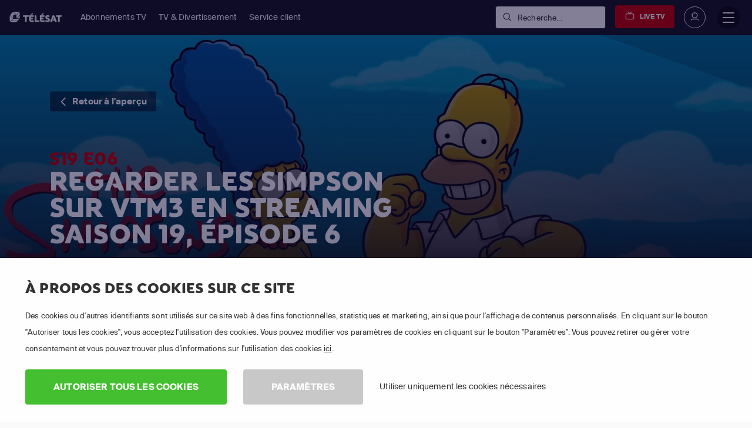

--- FILE ---
content_type: text/html; charset=utf-8
request_url: https://www.telesat.be/streaming/les-simpson/saison-19/episode-6/
body_size: 40808
content:

<!DOCTYPE html>
<html lang="fr">
<head>
    <title>Regarder Les Simpson Streaming Saison 19 &#201;pisode 6 | T&#201;L&#201;SAT</title>
<script>dataLayer = [{"pageTemplate":"other","country":"BEL","brand":"TEL","lang":"FRE","Environment":"","UserType":"Visitor"}];</script><!-- Google Tag Manager -->
<script>(function(w,d,s,l,i){w[l]=w[l]||[];w[l].push({'gtm.start':new Date().getTime(),event:'gtm.js'});var f=d.getElementsByTagName(s)[0],j=d.createElement(s),dl=l!='dataLayer'?'&l='+l:'';j.async=true;j.src='https://www.googletagmanager.com/gtm.js?id='+i+dl;f.parentNode.insertBefore(j,f);})(window,document,'script','dataLayer','GTM-WSS32S');</script>
<!-- End Google Tag Manager -->
        <meta name="description" content="Les Simpson Saison 19 &#201;pisode 6 en streaming. Essai gratuit de 30 jours. Disponible en HD sur votre PC, tablette, votre smartphone ou votre Smart TV.">

            <meta property="og:description" content="Les Simpson Saison 19 &#201;pisode 6 en streaming. Essai gratuit de 30 jours. Disponible en HD sur votre PC, tablette, votre smartphone ou votre Smart TV.">
            <meta property="og:title" content="Regarder Les Simpson Streaming Saison 19 &#201;pisode 6">
            <meta property="og:type" content="website">


            <meta property="twitter:card" content="summary">
            <meta property="twitter:title" content="Regarder Les Simpson Streaming Saison 19 &#201;pisode 6">
            <meta property="twitter:description" content="Les Simpson Saison 19 &#201;pisode 6 en streaming. Essai gratuit de 30 jours. Disponible en HD sur votre PC, tablette, votre smartphone ou votre Smart TV.">

<link rel='canonical' href='https://www.telesat.be/streaming/les-simpson/saison-19/episode-6/'>
<meta name='ROBOTS' content='INDEX,FOLLOW'>

    <meta charset="utf-8">
    <meta http-equiv="X-UA-Compatible" content="IE=edge">
    <meta name="viewport" content="width=device-width, initial-scale=1.0">
    <link id="favico" href="/content/telesat/favicon.ico" rel="shortcut icon" />
    <meta name="theme-color" content="#ff0000">
     
    
    <link rel="preconnect" href="https://ads.creative-serving.com/">
    <link rel="preconnect" href="https://www.googleadservices.com">
    <link rel="preconnect" href="https://googleads.g.doubleclick.net">
    <link rel="preconnect" href="https://www.google-analytics.com">

    
    <link rel="preconnect" href="https://m7cdn.io">

    <link rel="alternate" type="application/rss+xml" href="https://www.telesat.be/blog/rss/" />
    <style>
	.position-fixed{position:fixed}a { text-decoration: none } .no-scrollbar { overflow: auto; -ms-overflow-style: none; scrollbar-width: none; } .no-scrollbar::-webkit-scrollbar { display: none; overflow: auto; } .responsive-scrollbar { overflow-x: scroll; } @media only screen and (min-width:991px) { .responsive-scrollbar { overflow: hidden; } }article,footer,header,nav,section{display:block}a:active,a:hover{outline-width:0}strong{font-weight:bolder}small{font-size:80%}svg:not(:root){overflow:hidden}[type="submit"],button{-webkit-appearance:button}[type="submit"]::-moz-focus-inner,button::-moz-focus-inner{border-style:none;padding:0}[type="submit"]:-moz-focusring,button:-moz-focusring{outline:1px dotted}[type="checkbox"],[type="radio"]{-webkit-box-sizing:border-box;box-sizing:border-box;padding:0}::-webkit-file-upload-button{-webkit-appearance:button;font:inherit}@media print{*,::after,::before,div::first-letter,div::first-line,li::first-letter,li::first-line,p::first-letter,p::first-line{text-shadow:none!important;-webkit-box-shadow:none!important;box-shadow:none!important}a,a:visited{text-decoration:underline}img{page-break-inside:avoid}h2,h3,p{orphans:3;widows:3}h2,h3{page-break-after:avoid}.badge{border:1px solid #000}}*,::after,::before{-webkit-box-sizing:inherit;box-sizing:inherit}@-ms-viewport{width:device-width}html{-ms-overflow-style:scrollbar;-webkit-tap-highlight-color:transparent;-webkit-box-sizing:border-box;box-sizing:border-box;font-family:sans-serif;line-height:1.15;-ms-text-size-adjust:100%;-webkit-text-size-adjust:100%}[tabindex="-1"]:focus{outline:0}ol,ul{margin-top:0;margin-bottom:1rem}ul ul{margin-bottom:0}img{vertical-align:middle;border-style:none}a,button,input,label{-ms-touch-action:manipulation;touch-action:manipulation}button:focus{outline:5px}button,input{line-height:inherit;font-family:sans-serif;font-size:100%;line-height:1.15;margin:0;overflow:visible}input[type="checkbox"]:disabled,input[type="radio"]:disabled{cursor:not-allowed}h1{font-size:2em;margin:.67em 0}h2{font-size:2rem}h3{font-size:1.75rem}h4{font-size:1.5rem}h5{font-size:1.25rem}h6{font-size:1rem}.small,small{font-size:80%;font-weight:400}.mark{padding:.2em;background-color:#fcf8e3}.list-unstyled{padding-left:0;list-style:none}.list-inline{padding-left:0;list-style:none}.list-inline-item{display:inline-block}.list-inline-item:not(:last-child){margin-right:5px}.container{position:relative;margin-left:auto;margin-right:auto;padding-right:15px;padding-left:15px}@media (min-width:576px){.container{padding-right:15px;padding-left:15px}}@media (min-width:768px){.container{padding-right:15px;padding-left:15px}}@media (min-width:992px){.container{padding-right:15px;padding-left:15px}}@media (min-width:1200px){.container{padding-right:15px;padding-left:15px}}@media (min-width:576px){.container{width:540px;max-width:100%}}@media (min-width:768px){.container{width:720px;max-width:100%}}@media (min-width:992px){.container{width:960px;max-width:100%}}@media (min-width:1200px){.container{width:1140px;max-width:100%}}.container-fluid{position:relative;margin-left:auto;margin-right:auto;padding-right:15px;padding-left:15px}@media (min-width:576px){.container-fluid{padding-right:15px;padding-left:15px}}@media (min-width:768px){.container-fluid{padding-right:15px;padding-left:15px}}@media (min-width:992px){.container-fluid{padding-right:15px;padding-left:15px}}@media (min-width:1200px){.container-fluid{padding-right:15px;padding-left:15px}}.row{display:-webkit-box;display:-webkit-flex;display:-ms-flexbox;display:flex;-webkit-flex-wrap:wrap;-ms-flex-wrap:wrap;flex-wrap:wrap;margin-right:-15px;margin-left:-15px}@media (min-width:576px){.row{margin-right:-15px;margin-left:-15px}}@media (min-width:768px){.row{margin-right:-15px;margin-left:-15px}}@media (min-width:992px){.row{margin-right:-15px;margin-left:-15px}}@media (min-width:1200px){.row{margin-right:-15px;margin-left:-15px}}.no-gutters{margin-right:0;margin-left:0}.no-gutters>.col{padding-right:0;padding-left:0}.col,.col-10,.col-12,.col-2,.col-4,.col-6,.col-7,.col-lg,.col-lg-12,.col-lg-3,.col-lg-4,.col-lg-5,.col-lg-6,.col-lg-7,.col-lg-8,.col-lg-9,.col-md,.col-md-12,.col-md-2,.col-md-4,.col-md-6,.col-md-7,.col-md-8,.col-sm,.col-sm-1,.col-sm-12,.col-sm-3,.col-sm-4,.col-sm-6,.col-sm-8,.col-xl,.col-xl-3,.col-xl-5,.col-xl-6,.col-xl-7,.col-xl-8{position:relative;width:100%;min-height:1px;padding-right:15px;padding-left:15px}@media (min-width:576px){.col,.col-10,.col-12,.col-2,.col-4,.col-6,.col-7,.col-lg,.col-lg-12,.col-lg-3,.col-lg-4,.col-lg-5,.col-lg-6,.col-lg-7,.col-lg-8,.col-lg-9,.col-md,.col-md-12,.col-md-2,.col-md-4,.col-md-6,.col-md-7,.col-md-8,.col-sm,.col-sm-1,.col-sm-12,.col-sm-3,.col-sm-4,.col-sm-6,.col-sm-8,.col-xl,.col-xl-3,.col-xl-5,.col-xl-6,.col-xl-7,.col-xl-8{padding-right:15px;padding-left:15px}}@media (min-width:768px){.col,.col-10,.col-12,.col-2,.col-4,.col-6,.col-7,.col-lg,.col-lg-12,.col-lg-3,.col-lg-4,.col-lg-5,.col-lg-6,.col-lg-7,.col-lg-8,.col-lg-9,.col-md,.col-md-12,.col-md-2,.col-md-4,.col-md-6,.col-md-7,.col-md-8,.col-sm,.col-sm-1,.col-sm-12,.col-sm-3,.col-sm-4,.col-sm-6,.col-sm-8,.col-xl,.col-xl-3,.col-xl-5,.col-xl-6,.col-xl-7,.col-xl-8{padding-right:15px;padding-left:15px}}@media (min-width:992px){.col,.col-10,.col-12,.col-2,.col-4,.col-6,.col-7,.col-lg,.col-lg-12,.col-lg-3,.col-lg-4,.col-lg-5,.col-lg-6,.col-lg-7,.col-lg-8,.col-lg-9,.col-md,.col-md-12,.col-md-2,.col-md-4,.col-md-6,.col-md-7,.col-md-8,.col-sm,.col-sm-1,.col-sm-12,.col-sm-3,.col-sm-4,.col-sm-6,.col-sm-8,.col-xl,.col-xl-3,.col-xl-5,.col-xl-6,.col-xl-7,.col-xl-8{padding-right:15px;padding-left:15px}}@media (min-width:1200px){.col,.col-10,.col-12,.col-2,.col-4,.col-6,.col-7,.col-lg,.col-lg-12,.col-lg-3,.col-lg-4,.col-lg-5,.col-lg-6,.col-lg-7,.col-lg-8,.col-lg-9,.col-md,.col-md-12,.col-md-2,.col-md-4,.col-md-6,.col-md-7,.col-md-8,.col-sm,.col-sm-1,.col-sm-12,.col-sm-3,.col-sm-4,.col-sm-6,.col-sm-8,.col-xl,.col-xl-3,.col-xl-5,.col-xl-6,.col-xl-7,.col-xl-8{padding-right:15px;padding-left:15px}}.col{-webkit-flex-basis:0;-ms-flex-preferred-size:0;flex-basis:0;-webkit-box-flex:1;-webkit-flex-grow:1;-ms-flex-positive:1;flex-grow:1;max-width:100%}.col-auto{-webkit-box-flex:0;-webkit-flex:0 0 auto;-ms-flex:0 0 auto;flex:0 0 auto;width:auto}.col-2{-webkit-box-flex:0;-webkit-flex:0 0 16.666667%;-ms-flex:0 0 16.666667%;flex:0 0 16.666667%;max-width:16.666667%}.col-4{-webkit-box-flex:0;-webkit-flex:0 0 33.333333%;-ms-flex:0 0 33.333333%;flex:0 0 33.333333%;max-width:33.333333%}.col-6{-webkit-box-flex:0;-webkit-flex:0 0 50%;-ms-flex:0 0 50%;flex:0 0 50%;max-width:50%}.col-7{-webkit-box-flex:0;-webkit-flex:0 0 58.333333%;-ms-flex:0 0 58.333333%;flex:0 0 58.333333%;max-width:58.333333%}.col-10{-webkit-box-flex:0;-webkit-flex:0 0 83.333333%;-ms-flex:0 0 83.333333%;flex:0 0 83.333333%;max-width:83.333333%}.col-12{-webkit-box-flex:0;-webkit-flex:0 0 100%;-ms-flex:0 0 100%;flex:0 0 100%;max-width:100%}@media (min-width:576px){.col-sm{-webkit-flex-basis:0;-ms-flex-preferred-size:0;flex-basis:0;-webkit-box-flex:1;-webkit-flex-grow:1;-ms-flex-positive:1;flex-grow:1;max-width:100%}.col-sm-auto{-webkit-box-flex:0;-webkit-flex:0 0 auto;-ms-flex:0 0 auto;flex:0 0 auto;width:auto}.col-sm-1{-webkit-box-flex:0;-webkit-flex:0 0 8.333333%;-ms-flex:0 0 8.333333%;flex:0 0 8.333333%;max-width:8.333333%}.col-sm-3{-webkit-box-flex:0;-webkit-flex:0 0 25%;-ms-flex:0 0 25%;flex:0 0 25%;max-width:25%}.col-sm-4{-webkit-box-flex:0;-webkit-flex:0 0 33.333333%;-ms-flex:0 0 33.333333%;flex:0 0 33.333333%;max-width:33.333333%}.col-sm-6{-webkit-box-flex:0;-webkit-flex:0 0 50%;-ms-flex:0 0 50%;flex:0 0 50%;max-width:50%}.col-sm-8{-webkit-box-flex:0;-webkit-flex:0 0 66.666667%;-ms-flex:0 0 66.666667%;flex:0 0 66.666667%;max-width:66.666667%}.col-sm-12{-webkit-box-flex:0;-webkit-flex:0 0 100%;-ms-flex:0 0 100%;flex:0 0 100%;max-width:100%}.offset-sm-1{margin-left:8.333333%}}@media (min-width:768px){.col-md{-webkit-flex-basis:0;-ms-flex-preferred-size:0;flex-basis:0;-webkit-box-flex:1;-webkit-flex-grow:1;-ms-flex-positive:1;flex-grow:1;max-width:100%}.col-md-auto{-webkit-box-flex:0;-webkit-flex:0 0 auto;-ms-flex:0 0 auto;flex:0 0 auto;width:auto}.col-md-2{-webkit-box-flex:0;-webkit-flex:0 0 16.666667%;-ms-flex:0 0 16.666667%;flex:0 0 16.666667%;max-width:16.666667%}.col-md-4{-webkit-box-flex:0;-webkit-flex:0 0 33.333333%;-ms-flex:0 0 33.333333%;flex:0 0 33.333333%;max-width:33.333333%}.col-md-6{-webkit-box-flex:0;-webkit-flex:0 0 50%;-ms-flex:0 0 50%;flex:0 0 50%;max-width:50%}.col-md-7{-webkit-box-flex:0;-webkit-flex:0 0 58.333333%;-ms-flex:0 0 58.333333%;flex:0 0 58.333333%;max-width:58.333333%}.col-md-8{-webkit-box-flex:0;-webkit-flex:0 0 66.666667%;-ms-flex:0 0 66.666667%;flex:0 0 66.666667%;max-width:66.666667%}.col-md-12{-webkit-box-flex:0;-webkit-flex:0 0 100%;-ms-flex:0 0 100%;flex:0 0 100%;max-width:100%}.offset-md-2{margin-left:16.666667%}}@media (min-width:992px){.col-lg{-webkit-flex-basis:0;-ms-flex-preferred-size:0;flex-basis:0;-webkit-box-flex:1;-webkit-flex-grow:1;-ms-flex-positive:1;flex-grow:1;max-width:100%}.col-lg-auto{-webkit-box-flex:0;-webkit-flex:0 0 auto;-ms-flex:0 0 auto;flex:0 0 auto;width:auto}.col-lg-3{-webkit-box-flex:0;-webkit-flex:0 0 25%;-ms-flex:0 0 25%;flex:0 0 25%;max-width:25%}.col-lg-4{-webkit-box-flex:0;-webkit-flex:0 0 33.333333%;-ms-flex:0 0 33.333333%;flex:0 0 33.333333%;max-width:33.333333%}.col-lg-5{-webkit-box-flex:0;-webkit-flex:0 0 41.666667%;-ms-flex:0 0 41.666667%;flex:0 0 41.666667%;max-width:41.666667%}.col-lg-6{-webkit-box-flex:0;-webkit-flex:0 0 50%;-ms-flex:0 0 50%;flex:0 0 50%;max-width:50%}.col-lg-7{-webkit-box-flex:0;-webkit-flex:0 0 58.333333%;-ms-flex:0 0 58.333333%;flex:0 0 58.333333%;max-width:58.333333%}.col-lg-8{-webkit-box-flex:0;-webkit-flex:0 0 66.666667%;-ms-flex:0 0 66.666667%;flex:0 0 66.666667%;max-width:66.666667%}.col-lg-9{-webkit-box-flex:0;-webkit-flex:0 0 75%;-ms-flex:0 0 75%;flex:0 0 75%;max-width:75%}.col-lg-12{-webkit-box-flex:0;-webkit-flex:0 0 100%;-ms-flex:0 0 100%;flex:0 0 100%;max-width:100%}}@media (min-width:1200px){.col-xl{-webkit-flex-basis:0;-ms-flex-preferred-size:0;flex-basis:0;-webkit-box-flex:1;-webkit-flex-grow:1;-ms-flex-positive:1;flex-grow:1;max-width:100%}.col-xl-auto{-webkit-box-flex:0;-webkit-flex:0 0 auto;-ms-flex:0 0 auto;flex:0 0 auto;width:auto}.col-xl-3{-webkit-box-flex:0;-webkit-flex:0 0 25%;-ms-flex:0 0 25%;flex:0 0 25%;max-width:25%}.col-xl-5{-webkit-box-flex:0;-webkit-flex:0 0 41.666667%;-ms-flex:0 0 41.666667%;flex:0 0 41.666667%;max-width:41.666667%}.col-xl-6{-webkit-box-flex:0;-webkit-flex:0 0 50%;-ms-flex:0 0 50%;flex:0 0 50%;max-width:50%}.col-xl-7{-webkit-box-flex:0;-webkit-flex:0 0 58.333333%;-ms-flex:0 0 58.333333%;flex:0 0 58.333333%;max-width:58.333333%}.col-xl-8{-webkit-box-flex:0;-webkit-flex:0 0 66.666667%;-ms-flex:0 0 66.666667%;flex:0 0 66.666667%;max-width:66.666667%}.offset-xl-0{margin-left:0}}.fade.show{opacity:1}.nav-link{display:block;padding:.5em 1em}.nav-link:focus,.nav-link:hover{text-decoration:none}.tab-content>.tab-pane{display:none}.tab-content>.active{display:block}.breadcrumb-item{float:left}.breadcrumb-item+.breadcrumb-item:hover::before{text-decoration:underline;text-decoration:none}.breadcrumb-item.active{color:#636c72}.badge{display:inline-block;padding:.25em .4em;font-size:75%;font-weight:700;line-height:1;color:#fff;text-align:center;white-space:nowrap;vertical-align:baseline;border-radius:.25rem}.alert{padding:.75rem 1.25rem;margin-bottom:1rem;border:1px solid transparent;border-radius:.25rem}.media{display:-webkit-box;display:-webkit-flex;display:-ms-flexbox;display:flex;-webkit-box-align:start;-webkit-align-items:flex-start;-ms-flex-align:start;align-items:flex-start}.close{float:right;font-size:1.5rem;font-weight:700;line-height:1;color:#000;text-shadow:0 1px 0 #fff;opacity:.5}.close:focus,.close:hover{color:#000;text-decoration:none;cursor:pointer;opacity:.75}.modal-dialog{position:relative;width:auto;margin:10px}.modal-content{position:relative;display:-webkit-box;display:-webkit-flex;display:-ms-flexbox;display:flex;-webkit-box-orient:vertical;-webkit-box-direction:normal;-webkit-flex-direction:column;-ms-flex-direction:column;flex-direction:column;background-color:#fff;-webkit-background-clip:padding-box;background-clip:padding-box;border:1px solid rgba(0,0,0,.2);border-radius:.3rem;outline:0}.modal-body{position:relative;-webkit-box-flex:1;-webkit-flex:1 1 auto;-ms-flex:1 1 auto;flex:1 1 auto;padding:15px}.modal-footer{display:-webkit-box;display:-webkit-flex;display:-ms-flexbox;display:flex;-webkit-box-align:center;-webkit-align-items:center;-ms-flex-align:center;align-items:center;-webkit-box-pack:end;-webkit-justify-content:flex-end;-ms-flex-pack:end;justify-content:flex-end;padding:15px;border-top:1px solid #eceeef}@media (min-width:576px){.modal-dialog{max-width:500px;margin:30px auto}}.carousel{position:relative}.carousel-inner{position:relative;width:100%;overflow:hidden}.carousel-item{position:relative;display:none;width:100%}@media (-webkit-transform-3d){.carousel-item{-webkit-transition:-webkit-transform .6s ease-in-out;transition:-webkit-transform .6s ease-in-out;-o-transition:-o-transform .6s ease-in-out;transition:transform .6s ease-in-out;transition:transform .6s ease-in-out ,-webkit-transform .6s ease-in-out ,-o-transform .6s ease-in-out;-webkit-backface-visibility:hidden;backface-visibility:hidden;-webkit-perspective:1000px;perspective:1000px}}.carousel-item.active{display:-webkit-box;display:-webkit-flex;display:-ms-flexbox;display:flex}@supports ((-webkit-transform:translate3d(0,0,0)) or (transform:translate3d(0,0,0))){.carousel-item{-webkit-transition:-webkit-transform .6s ease-in-out;transition:-webkit-transform .6s ease-in-out;-o-transition:-o-transform .6s ease-in-out;transition:transform .6s ease-in-out;transition:transform .6s ease-in-out,-webkit-transform .6s ease-in-out,-o-transform .6s ease-in-out;-webkit-backface-visibility:hidden;backface-visibility:hidden;-webkit-perspective:1000px;perspective:1000px}}.clearfix::after{display:block;content:"";clear:both}.d-none{display:none!important}.d-inline-block{display:inline-block!important}.d-block{display:block!important}.d-flex{display:-webkit-box!important;display:-webkit-flex!important;display:-ms-flexbox!important;display:flex!important}@media (min-width:576px){.d-sm-inline{display:inline!important}.d-sm-inline-block{display:inline-block!important}.d-sm-block{display:block!important}}@media (min-width:768px){.d-md-none{display:none!important}.d-md-flex{display:-webkit-box!important;display:-webkit-flex!important;display:-ms-flexbox!important;display:flex!important}}@media (min-width:992px){.d-lg-block{display:block!important}.d-lg-flex{display:-webkit-box!important;display:-webkit-flex!important;display:-ms-flexbox!important;display:flex!important}}@media (min-width:1200px){.d-xl-none{display:none!important}}.flex-last{-webkit-box-ordinal-group:2;-webkit-order:1;-ms-flex-order:1;order:1}.flex-row{-webkit-box-orient:horizontal!important;-webkit-box-direction:normal!important;-webkit-flex-direction:row!important;-ms-flex-direction:row!important;flex-direction:row!important}.flex-column{-webkit-box-orient:vertical!important;-webkit-box-direction:normal!important;-webkit-flex-direction:column!important;-ms-flex-direction:column!important;flex-direction:column!important}.flex-wrap{-webkit-flex-wrap:wrap!important;-ms-flex-wrap:wrap!important;flex-wrap:wrap!important}.justify-content-start{-webkit-box-pack:start!important;-webkit-justify-content:flex-start!important;-ms-flex-pack:start!important;justify-content:flex-start!important}.justify-content-center{-webkit-box-pack:center!important;-webkit-justify-content:center!important;-ms-flex-pack:center!important;justify-content:center!important}.justify-content-between{-webkit-box-pack:justify!important;-webkit-justify-content:space-between!important;-ms-flex-pack:justify!important;justify-content:space-between!important}.align-items-start{-webkit-box-align:start!important;-webkit-align-items:flex-start!important;-ms-flex-align:start!important;align-items:flex-start!important}.align-items-end{-webkit-box-align:end!important;-webkit-align-items:flex-end!important;-ms-flex-align:end!important;align-items:flex-end!important}.align-items-center{-webkit-box-align:center!important;-webkit-align-items:center!important;-ms-flex-align:center!important;align-items:center!important}.align-items-stretch{-webkit-box-align:stretch!important;-webkit-align-items:stretch!important;-ms-flex-align:stretch!important;align-items:stretch!important}.align-content-stretch{-webkit-align-content:stretch!important;-ms-flex-line-pack:stretch!important;align-content:stretch!important}.align-self-end{-webkit-align-self:flex-end!important;-ms-flex-item-align:end!important;align-self:flex-end!important}.align-self-center{-webkit-align-self:center!important;-ms-flex-item-align:center!important;-ms-grid-row-align:center!important;align-self:center!important}.align-self-stretch{-webkit-align-self:stretch!important;-ms-flex-item-align:stretch!important;-ms-grid-row-align:stretch!important;align-self:stretch!important}@media (min-width:576px){.flex-sm-unordered{-webkit-box-ordinal-group:1;-webkit-order:0;-ms-flex-order:0;order:0}.align-self-sm-auto{-webkit-align-self:auto!important;-ms-flex-item-align:auto!important;-ms-grid-row-align:auto!important;align-self:auto!important}}@media (min-width:768px){.flex-md-row{-webkit-box-orient:horizontal!important;-webkit-box-direction:normal!important;-webkit-flex-direction:row!important;-ms-flex-direction:row!important;flex-direction:row!important}}@media (min-width:992px){.flex-lg-row{-webkit-box-orient:horizontal!important;-webkit-box-direction:normal!important;-webkit-flex-direction:row!important;-ms-flex-direction:row!important;flex-direction:row!important}.justify-content-lg-start{-webkit-box-pack:start!important;-webkit-justify-content:flex-start!important;-ms-flex-pack:start!important;justify-content:flex-start!important}.justify-content-lg-end{-webkit-box-pack:end!important;-webkit-justify-content:flex-end!important;-ms-flex-pack:end!important;justify-content:flex-end!important}.justify-content-lg-between{-webkit-box-pack:justify!important;-webkit-justify-content:space-between!important;-ms-flex-pack:justify!important;justify-content:space-between!important}}@media (min-width:1200px){.justify-content-xl-start{-webkit-box-pack:start!important;-webkit-justify-content:flex-start!important;-ms-flex-pack:start!important;justify-content:flex-start!important}.justify-content-xl-end{-webkit-box-pack:end!important;-webkit-justify-content:flex-end!important;-ms-flex-pack:end!important;justify-content:flex-end!important}}.float-left{float:left!important}.float-right{float:right!important}@media (min-width:768px){.float-md-right{float:right!important}}.w-100{width:100%!important}.m-0{margin:0 0 0 0!important}.mt-0{margin-top:0!important}.mr-0{margin-right:0!important}.mb-0{margin-bottom:0!important}.mx-0{margin-right:0!important;margin-left:0!important}.my-0{margin-top:0!important;margin-bottom:0!important}.mt-1{margin-top:.25rem!important}.mr-1{margin-right:.25rem!important}.mb-1{margin-bottom:.25rem!important}.ml-1{margin-left:.25rem!important}.mx-1{margin-right:.25rem!important;margin-left:.25rem!important}.my-1{margin-top:.25rem!important;margin-bottom:.25rem!important}.mt-2{margin-top:.5rem!important}.mr-2{margin-right:.5rem!important}.mb-2{margin-bottom:.5rem!important}.ml-2{margin-left:.5rem!important}.my-2{margin-top:.5rem!important;margin-bottom:.5rem!important}.mt-3{margin-top:1rem!important}.mr-3{margin-right:1rem!important}.mb-3{margin-bottom:1rem!important}.ml-3{margin-left:1rem!important}.mx-3{margin-right:1rem!important;margin-left:1rem!important}.my-3{margin-top:1rem!important;margin-bottom:1rem!important}.mt-4{margin-top:1.5rem!important}.mr-4{margin-right:1.5rem!important}.mb-4{margin-bottom:1.5rem!important}.ml-4{margin-left:1.5rem!important}.mt-5{margin-top:3rem!important}.mb-5{margin-bottom:3rem!important}.my-5{margin-top:3rem!important;margin-bottom:3rem!important}.p-0{padding:0 0 0 0!important}.pt-0{padding-top:0!important}.pr-0{padding-right:0!important}.pb-0{padding-bottom:0!important}.pl-0{padding-left:0!important}.px-0{padding-right:0!important;padding-left:0!important}.py-0{padding-top:0!important;padding-bottom:0!important}.pt-1{padding-top:.25rem!important}.pb-1{padding-bottom:.25rem!important}.pl-1{padding-left:.25rem!important}.px-1{padding-right:.25rem!important;padding-left:.25rem!important}.py-1{padding-top:.25rem!important;padding-bottom:.25rem!important}.p-2{padding:.5rem .5rem .5rem .5rem!important}.pt-2{padding-top:.5rem!important}.pb-2{padding-bottom:.5rem!important}.pl-2{padding-left:.5rem!important}.px-2{padding-right:.5rem!important;padding-left:.5rem!important}.py-2{padding-top:.5rem!important;padding-bottom:.5rem!important}.p-3{padding:1rem 1rem 1rem 1rem!important}.pt-3{padding-top:1rem!important}.pr-3{padding-right:1rem!important}.pb-3{padding-bottom:1rem!important}.pl-3{padding-left:1rem!important}.px-3{padding-right:1rem!important;padding-left:1rem!important}.py-3{padding-top:1rem!important;padding-bottom:1rem!important}.p-4{padding:1.5rem 1.5rem 1.5rem 1.5rem!important}.pt-4{padding-top:1.5rem!important}.pr-4{padding-right:1.5rem!important}.pb-4{padding-bottom:1.5rem!important}.pl-4{padding-left:1.5rem!important}.px-4{padding-right:1.5rem!important;padding-left:1.5rem!important}.py-4{padding-top:1.5rem!important;padding-bottom:1.5rem!important}.pt-5{padding-top:3rem!important}.pr-5{padding-right:3rem!important}.pb-5{padding-bottom:3rem!important}.pl-5{padding-left:3rem!important}.px-5{padding-right:3rem!important;padding-left:3rem!important}.py-5{padding-top:3rem!important;padding-bottom:3rem!important}.m-auto{margin:auto auto auto auto!important}.ml-auto{margin-left:auto!important}.mx-auto{margin-right:auto!important;margin-left:auto!important}@media (min-width:576px){.mt-sm-0{margin-top:0!important}.mr-sm-0{margin-right:0!important}.mb-sm-0{margin-bottom:0!important}.my-sm-0{margin-top:0!important;margin-bottom:0!important}.mt-sm-1{margin-top:.25rem!important}.my-sm-2{margin-top:.5rem!important;margin-bottom:.5rem!important}.mt-sm-3{margin-top:1rem!important}.mr-sm-3{margin-right:1rem!important}.mb-sm-3{margin-bottom:1rem!important}.mt-sm-4{margin-top:1.5rem!important}.mr-sm-4{margin-right:1.5rem!important}.mb-sm-4{margin-bottom:1.5rem!important}.mt-sm-5{margin-top:3rem!important}.pt-sm-0{padding-top:0!important}.pl-sm-0{padding-left:0!important}.px-sm-0{padding-right:0!important;padding-left:0!important}.p-sm-2{padding:.5rem .5rem .5rem .5rem!important}.pt-sm-2{padding-top:.5rem!important}.pr-sm-2{padding-right:.5rem!important}.py-sm-2{padding-top:.5rem!important;padding-bottom:.5rem!important}.pt-sm-3{padding-top:1rem!important}.pr-sm-3{padding-right:1rem!important}.px-sm-3{padding-right:1rem!important;padding-left:1rem!important}.py-sm-3{padding-top:1rem!important;padding-bottom:1rem!important}.p-sm-4{padding:1.5rem 1.5rem 1.5rem 1.5rem!important}.pt-sm-4{padding-top:1.5rem!important}.pl-sm-4{padding-left:1.5rem!important}.p-sm-5{padding:3rem 3rem 3rem 3rem!important}.pt-sm-5{padding-top:3rem!important}.pb-sm-5{padding-bottom:3rem!important}.ml-sm-auto{margin-left:auto!important}}@media (min-width:768px){.mt-md-0{margin-top:0!important}.mb-md-0{margin-bottom:0!important}.mx-md-0{margin-right:0!important;margin-left:0!important}.my-md-0{margin-top:0!important;margin-bottom:0!important}.mt-md-2{margin-top:.5rem!important}.mt-md-3{margin-top:1rem!important}.mr-md-3{margin-right:1rem!important}.my-md-4{margin-top:1.5rem!important;margin-bottom:1.5rem!important}.my-md-5{margin-top:3rem!important;margin-bottom:3rem!important}.pt-md-0{padding-top:0!important}.pr-md-0{padding-right:0!important}.pb-md-0{padding-bottom:0!important}.p-md-2{padding:.5rem .5rem .5rem .5rem!important}.pr-md-3{padding-right:1rem!important}.px-md-3{padding-right:1rem!important;padding-left:1rem!important}.p-md-4{padding:1.5rem 1.5rem 1.5rem 1.5rem!important}.py-md-4{padding-top:1.5rem!important;padding-bottom:1.5rem!important}.p-md-5{padding:3rem 3rem 3rem 3rem!important}.pr-md-5{padding-right:3rem!important}.py-md-5{padding-top:3rem!important;padding-bottom:3rem!important}}@media (min-width:992px){.mt-lg-0{margin-top:0!important}.mb-lg-0{margin-bottom:0!important}.mx-lg-0{margin-right:0!important;margin-left:0!important}.my-lg-0{margin-top:0!important;margin-bottom:0!important}.mb-lg-3{margin-bottom:1rem!important}.my-lg-3{margin-top:1rem!important;margin-bottom:1rem!important}.mt-lg-5{margin-top:3rem!important}.mb-lg-5{margin-bottom:3rem!important}.my-lg-5{margin-top:3rem!important;margin-bottom:3rem!important}.pt-lg-0{padding-top:0!important}.pb-lg-0{padding-bottom:0!important}.p-lg-4{padding:1.5rem 1.5rem 1.5rem 1.5rem!important}.px-lg-4{padding-right:1.5rem!important;padding-left:1.5rem!important}.py-lg-4{padding-top:1.5rem!important;padding-bottom:1.5rem!important}.pt-lg-5{padding-top:3rem!important}.py-lg-5{padding-top:3rem!important;padding-bottom:3rem!important}.ml-lg-auto{margin-left:auto!important}}@media (min-width:1200px){.my-xl-0{margin-top:0!important;margin-bottom:0!important}.my-xl-5{margin-top:3rem!important;margin-bottom:3rem!important}.pt-xl-0{padding-top:0!important}.pt-xl-4{padding-top:1.5rem!important}.py-xl-5{padding-top:3rem!important;padding-bottom:3rem!important}}.text-left{text-align:left!important}.text-right{text-align:right!important}.text-center{text-align:center!important}@media (min-width:576px){.text-sm-left{text-align:left!important}}@media (min-width:768px){.text-md-left{text-align:left!important}.text-md-right{text-align:right!important}}@media (min-width:992px){.text-lg-left{text-align:left!important}}@media (min-width:1200px){.text-xl-left{text-align:left!important}}.text-uppercase{text-transform:uppercase!important}.font-weight-bold{font-weight:700}@media (max-width:575px){.hidden-xs-down{display:none!important}}@media (min-width:576px){.hidden-sm-up{display:none!important}}@media (max-width:767px){.hidden-sm-down{display:none!important}}@media (min-width:768px){.hidden-md-up{display:none!important}}@media (max-width:991px){.hidden-md-down{display:none!important}}@media (max-width:1199px){.hidden-lg-down{display:none!important}}@media (min-width:1200px){.hidden-xl-up{display:none!important}}@media (min-width:1199px){#page-wrapper{transform:none!important}.mm-navbar.mm-navbar-size-1,#mm-blocker{display:none!important}}*{margin:0;padding:0;outline:0;text-rendering:geometricPrecision;-webkit-font-smoothing:antialiased}::selection{background:#140087;color:#fff}.mm-page.mm-slideout{user-select:text!important}@media (min-width:1199px){.mm-menu{display:none!important}}a{transition:color .4s ,background-color .4s;background-color:transparent;-webkit-text-decoration-skip:objects}p{font-size:16px;line-height:1.8;margin-top:0;margin-bottom:1rem}@media (max-width:503px){.hidden-xsm-down{display:none!important}}ul li{display:flex}ul li:before{font:600 85% 'Icons';margin-right:15px;position:relative;top:1px}ul.list-wonder li:before{content:"\e762"}ol{list-style:none;counter-reset:section}ol>li{display:flex;margin:20px 0;padding-left:40px;position:relative}ol>li:before{counter-increment:section;content:counter(section);margin-right:15px;font-size:85%;position:relative;top:1px;font-weight:600;text-align:center;background:#323232;color:#fff;width:27px;height:25px;line-height:25px;border-radius:100%;border:1px solid rgba(0,0,0,.05);position:absolute;top:0;left:0;display:inline-table}ul.list-pattern{list-style:none}ul.list-pattern li:nth-child(odd){background:rgba(0,0,0,.025)}ul.list-pattern li{padding:1rem 2rem;text-align:left;position:relative}hr{border-color:#eee;margin-top:1rem;margin-bottom:1rem;border:0;border-top:1px solid rgba(0,0,0,.1);-webkit-box-sizing:content-box;box-sizing:content-box;height:0;overflow:visible}.light{font-weight:300!important}.normal{font-weight:400!important}.semibold{font-weight:500!important}.bold{font-weight:600!important}ul{margin-bottom:0;list-style:none}ul.list-inline li{display:inline-block}a,a:hover,a:focus{color:inherit}i{font-weight:600}i.fa-star{color:#fab72b}header,footer,section,.header-top,.header-bottom{display:block;width:100%}.modal{background:rgba(0,0,0,.6)!important;position:fixed!important;top:0!important;left:0!important;z-index:9999!important;padding:60px 0;justify-content:center;align-items:center;position:fixed;top:0;right:0;bottom:0;left:0;z-index:1050;display:none;overflow:hidden;outline:0}.modal .close{transition:all .4s}.modal .close:hover{color:#140087}.modal .modal-dialog{transition:none!important;transform:none!important;max-width:none!important;margin:0 auto 0 auto!important}@media (min-width:576px){.modal .modal-dialog{max-width:500px!important}}body .container{margin:0 auto 0 auto!important}body .container-fluid{width:100%}section.row-block{border-bottom:1px solid #eee;padding:6rem 0}@media (max-width:1199px){section.row-block{padding:3rem 0}}@media (max-width:503px){section.row-block{padding:30px 0 30px 0!important}}section.row-block.row-small{padding:3rem 0}@media (max-width:991px){section.row-block.row-small{padding:15px 0 15px 0!important}}section.breadcrumbs{background:#fff;padding:1rem 0}h1,h2,h3,h4,h5,h6{font-family:"M7 Sans";margin:0;padding:0;color:#140087;text-transform:uppercase;font-weight:500;line-height:1.1}@media (max-width:503px){h2{font-size:1.5rem}}.full-width{width:100%!important}button{border:none!important;text-transform:none}.size-lg{padding-top:1rem;padding-bottom:1rem}.size-lg+i{height:56px}.links-white a{color:#fff}.links-white a:hover,.links-white a:focus{color:#f2f5fc}.package section{padding:1.5rem 2rem;background:#fff;border:1px solid #eee;margin-top:-1px}.package section .price{font-size:30px;color:#140087}.package.package-active section:first-child{padding-top:3rem;border-top:8px solid #140087}.package.package-active section{background:#f2f5fc}@media (max-width:991px){.package.package-active{order:-1}}article .grow{display:flex;flex-direction:column;flex-grow:1}.box-item{background:#fff;width:100%}.box-item.with-shadow{box-shadow:0 0 25px rgba(0,0,0,.05)}@media (max-width:991px){.box-item{margin:1rem 0}}.box-item section{position:relative;padding:2rem 1.5rem}.box-item section img{width:100%}.box-item section img.absolute{position:absolute;min-width:100%;left:50%;top:50%;transform:translate(-50%,-50%);min-height:100%;max-width:120%;z-index:0;width:auto}.box-item section:not(.pricing) *{text-align:center}.box-item section p{margin-bottom:0}.box-item section .btn{display:flex;min-width:200px;justify-content:center}.box-item .sticker{z-index:99}.border-none{border:none!important}.outline-none{outline:none}.border-top-none{border-top:none}.box-item .box-item-image{min-height:250px!important;overflow:hidden;padding:2.5rem}.box-item .box-item-image.box-item-image2{min-height:200px!important}@media (max-width:767px){.box-item .box-item-image{min-height:130px!important}}@media (max-width:503px){.box-item .box-item-image{min-height:250px!important}}.box-item .box-item-image div{position:relative;z-index:9}.nmargin{margin-left:-1px!important}.nmargin-top{margin-top:-1px!important}.nmargin-bottom{margin-bottom:-1px!important}.nmargin-right{margin-right:-1px!important}.nmargin-left{margin-left:-1px!important}.overflow-hidden{overflow:hidden!important}.font-36{font-size:36px!important}@media (max-width:503px){.btn,button{font-size:13px!important}}.full-height{height:100vh;overflow-y:scroll}.modal-v2{position:fixed;top:0;right:-100%;z-index:9999;transition:all .4s;display:block!important}@media (max-width:1199px){.modal-v2{width:100%}}.modal-v2:before{content:'';position:fixed;top:0;left:0;width:100%;height:100%;background:rgba(0,0,0,.3);z-index:-1;visibility:hidden;opacity:0;transition:visibility .3s linear ,opacity .3s linear}.arrow{position:relative;z-index:80;overflow:visible}.arrow:before{content:'';width:30px;height:30px;background:transparent;position:absolute;top:50%;left:-15px;transform:translateY(-50%) rotate(45deg);border:none;border-left:1px solid #eee;border-bottom:1px solid #eee}.arrow.arrow-bottom:before{top:auto;bottom:-15px;left:50%;transform:translateX(-50%) rotate(45deg);border:none;border-right:1px solid #eee;border-bottom:1px solid #eee}.img-overflow{max-width:none!important;max-height:550px!important}@media (max-width:767px){.img-overflow{width:70%!important;margin:0 auto 0 auto!important;max-height:none!important}}@media (min-width:767px) and (max-width:1400px){.img-overflow.image-side{width:150%;top:-70px!important}}.flex-column-reverse{display:-webkit-inline-box!important;width:100%;-webkit-box-orient:vertical!important;-webkit-box-direction:reverse!important;-webkit-flex-direction:column-reverse!important;-ms-flex-direction:column-reverse!important;flex-direction:column-reverse!important}@media (max-width:767px){.movie-detail.banner{min-height:200px!important}.movie-detail.banner .media{height:200px!important}.channels-tab{padding-left:1px;position:relative}}.text-transform-none{text-transform:none!important}#login *{color:#323232}.animated{animation-duration:1s;animation-fill-mode:both}body{min-width:320px;background:#fafafa;color:#323232;font-family:"Suisse",sans-serif;letter-spacing:.01em;min-width:300px!important;overflow-x:hidden;position:relative;margin:0}iframe{width:100%}sup{top:-11px;left:-5px;font-size:75%;line-height:0;position:relative;vertical-align:baseline;top:-.5em}.italic{font-style:italic}@media (min-width:1399px){:not(.m7-wonder) .container{width:1360px}}@media (max-width:991px){:not(.m7-wonder) .container{width:100%}}.d-right{margin-left:auto}.d-table{margin:0 auto 0 auto!important;display:table!important}.d-table-right,.d-table-left{display:table!important}.d-table-right{margin-left:auto!important;margin-right:0!important}.d-table-left{margin-left:0!important;margin-right:auto!important}.underline{text-decoration:underline!important}.underline:hover{text-decoration:none!important}.cursor-pointer:hover{cursor:pointer!important}.no-underline{text-decoration:none!important}.box-shadow{box-shadow:0 0 2px rgba(0,0,0,.1)}svg{stroke-width:0;stroke:transparent;fill:#140087}svg.shape-sticker{fill:transparent}svg.shape-sticker path{stroke-width:4px;stroke:#140087}.sticker{position:relative;display:inline-block;z-index:40}.sticker .sticker-content{display:table;margin:0 auto;position:relative;z-index:5;padding:1.5rem;text-align:center}.sticker .sticker-content span,.sticker .sticker-content strong{display:block;line-height:normal}.sticker .sticker-content strong{font-size:32px}.sticker .shape-sticker{height:100%;position:absolute;top:50%;left:50%;transform:translate(-50%,-50%)}.sticker.sticker-edited path{stroke-width:0!important}svg[class*="icon-"] *{stroke-width:0;stroke:transparent;fill:#140087!important}[class^="lnr-"],[class*=" lnr-"]{color:inherit}.fade{transition:opacity .4s!important;opacity:0;-webkit-transition:opacity .15s linear;-o-transition:opacity .15s linear;transition:opacity .15s linear}header{background:#fff;position:relative;z-index:9998;top:0;left:0}header .container{position:relative}header ul{list-style:none}header ul.list-inline li{float:left}header nav>ul li a{padding-bottom:3px;margin-bottom:-1px;transition:opacity .4s}header .header-top{height:40px;font-size:14px;background:#f5f5f5;background:linear-gradient(to left,#f5f5f5 0%,#fff 50%,#fff 100%);filter:progid:DXImageTransform.Microsoft.gradient(startColorstr='#f5f5f5',endColorstr='#ffffff',GradientType=1);position:relative;z-index:9999}header .header-top ul{margin:0;line-height:40px}header .header-top ul li a{color:rgba(0,0,0,.4)}header .header-top ul li:after{content:'|';margin:0 10px;opacity:.3}header .header-top ul li:last-child:after{display:none}header .header-bottom{background:#fff;position:relative}header .header-bottom [class*="col-"]{position:static}header .header-bottom .logo{display:block;width:auto;padding:20px 0;background:#fff;border-top:1px solid #fff;position:relative;top:-1px;transition:none!important}header .header-bottom .logo img{max-height:25px;margin-top:-5px;opacity:1!important;min-height:27px}header .header-bottom ul{margin:0}header .header-bottom ul.list-first{line-height:80px;transition:all .4s}header .header-bottom ul.list-first li{font-size:17px}header .header-bottom ul.list-first li.list-inline-item span:not(.container){display:inline;margin-right:20px}header .header-bottom ul.list-first li.list-inline-item a:not(.container){margin-right:30px}header .header-bottom ul.list-first li i{font-size:11px;margin-left:8px;margin-right:10px;color:rgba(0,0,0,.5);display:inline-block;transition:all .2s}header .header-bottom ul.list-first li a,header .header-bottom ul.list-first li span{margin-right:15px;display:flex;color:#323232}header .header-bottom ul.list-first li a:hover,header .header-bottom ul.list-first li span:hover{color:#140087}header .header-bottom ul.list-first li a{cursor:pointer}header .header-bottom ul.list-first li.list-inline-item>a{display:inline}header .header-bottom ul.list-first li:hover>a{color:#140087}header .header-bottom ul li a{text-decoration:none;color:#323232}header .header-bottom ul li:hover ul{visibility:visible;opacity:1}header .header-bottom ul.list-first ul{visibility:hidden;opacity:0;transition:all .4s;transition-delay:.2s}header .header-bottom ul ul{line-height:normal}header .header-bottom ul ul span.subheading{text-transform:uppercase;color:#c8c8c8;font-size:15px;letter-spacing:.02em;margin-bottom:10px;display:block;width:100%;font-weight:300}header .header-bottom ul ul span.subheading:hover{color:#c8c8c8}header .header-bottom ul ul .container{left:0;padding:0;width:100%;display:flex;background:#fafafa;margin-top:25px;z-index:99;background:-moz-linear-gradient(top,#fff 0%,#fafafa 100%);background:-webkit-linear-gradient(top,#fff 0%,#fafafa 100%);background:linear-gradient(to bottom,#fff 0%,#fafafa 100%);filter:progid:DXImageTransform.Microsoft.gradient(startColorstr='#ffffff',endColorstr='#fafafa',GradientType=0);line-height:normal;position:absolute!important;top:80px;background:#fff;border-top:0;z-index:96;box-shadow:0 4px 5px rgba(0,0,0,.1)}header .header-bottom ul ul .container>div[class^="col"]{padding:30px}header .header-bottom ul ul .container>div[class^="col"] ul.list-links-nav>li{font-weight:300;width:calc(100% + 30px)}header .header-bottom ul ul .container>div[class^="col"] ul.list-links-nav>li>a{font-size:16px;display:block;width:100%;width:calc(100% - 30px);border-bottom:1px solid #f1f1f1;padding:10px 0;text-indent:-8px;transition:all .4s}header .header-bottom ul ul .container>div[class^="col"] ul.list-links-nav>li>a i{margin-left:0;opacity:0}header .header-bottom ul ul .container>div[class^="col"] ul.list-links-nav>li:hover a{text-indent:0}header .header-bottom ul ul .container>div[class^="col"] ul.list-links-nav>li:hover a i{opacity:1}header .header-bottom ul ul .container>div[class^="col"] ul.list-links-nav>li:last-child a{border-bottom:0}#mobile-navigation{z-index:0;background:#fff}#mobile-navigation .mm-listview li{border-bottom:1px solid #eee}#mobile-navigation i{display:none}#mobile-navigation .mm-panels>.mm-panel>.mm-navbar+.mm-listview{margin-top:-25px}#mobile-navigation .mm-panels>.mm-panel.mm-hasnavbar{padding-top:55px}#mobile-navigation *{border-color:#eee!important}#mobile-navigation .mm-btn{height:50px}#mobile-navigation .mm-navbar{height:auto;background:#fafafa}#mobile-navigation .mm-navbar a:focus{background:#fafafa!important}#mobile-navigation .mm-navbar .mm-title{padding:15px 0;font-weight:bold}#mobile-navigation .mm-search{padding:0;height:60px;border:1px solid #eee}#mobile-navigation .mm-search input{padding:15px 25px 15px 25px!important;padding:10px;border-radius:0;background:#fff}#mobile-navigation li{width:100%}#mobile-navigation li a,#mobile-navigation li span{padding:12px 25px;display:inline-block;font-weight:300}#mobile-navigation li a .lnr-chevron-down{display:none}#mobile-navigation li:after{display:none}.breadcrumb-item a{color:rgba(0,0,0,.4)}.breadcrumb-item+.breadcrumb-item::before{content:"►";font-size:8px;position:relative;top:6px;left:5px;padding-left:20px;padding-right:20px;display:inline-block;padding-right:.5rem;padding-left:.5rem;color:#636c72;content:"/"}.list-separated li.list-inline-item{margin-right:0}.list-separated li+li::before{content:"|";color:rgba(0,0,0,.4);padding-left:10px;padding-right:12px}.list-separated.links-white li+li::before{color:rgba(255,255,255,.4)}#page-wrapper{width:100%}.mm-slideout:before{width:100%;height:100%;position:fixed;top:0;left:0;transition:opacity .6s ease-in-out;content:"";opacity:0;background:#000}.img-fluid{max-width:100%;height:auto}.header-mobile{position:fixed;top:0;left:0;width:100%;height:60px;line-height:60px;z-index:9999;background:#fff;transition:top .4s ease}.header-mobile .logo img{max-height:26px;max-width:78%;display:flex;align-items:center}.header-mobile:after{content:'';float:left;width:100%;height:60px;margin-top:-60px;z-index:-1}.header-mobile ul li a{color:#140087;text-decoration:none}.header-mobile ul li a:hover{color:#323232}@media (max-width:1199px){header.hidden-lg-down{display:block!important;height:60px!important;overflow:hidden!important;visibility:hidden!important}}.mm-hidden{display:none!important}.mm-panels,.mm-panels>.mm-panel{background:inherit;border-color:inherit;box-sizing:border-box;margin:0;position:absolute;left:0;right:0;top:0;bottom:0;z-index:0}.mm-panels{overflow:hidden}.mm-panel{-webkit-transform:translate(100%,0);-ms-transform:translate(100%,0);transform:translate(100%,0);-webkit-transform:translate3d(100%,0,0);transform:translate3d(100%,0,0);-webkit-transition:-webkit-transform .4s ease;transition:-webkit-transform .4s ease;transition:transform .4s ease;transition:transform .4s ease ,-webkit-transform .4s ease;-webkit-transform-origin:top left;-ms-transform-origin:top left;transform-origin:top left}.mm-panel.mm-opened{-webkit-transform:translate(0,0);-ms-transform:translate(0,0);transform:translate(0,0);-webkit-transform:translate3d(0,0,0);transform:translate3d(0,0,0)}.mm-panels>.mm-panel{-webkit-overflow-scrolling:touch;overflow:scroll;overflow-x:hidden;overflow-y:auto;padding:0 20px}.mm-panels>.mm-panel.mm-hasnavbar{padding-top:40px}.mm-panels>.mm-panel:not(.mm-hidden){display:block}.mm-panels>.mm-panel:after,.mm-panels>.mm-panel:before{content:'';display:block;height:20px}.mm-btn{box-sizing:border-box;width:40px;height:40px;position:absolute;top:0;z-index:1}.mm-next:after,.mm-prev:before{content:'';border-top:2px solid transparent;border-left:2px solid transparent;display:block;width:8px;height:8px;margin:auto;position:absolute;top:0;bottom:0}.mm-prev:before{-webkit-transform:rotate(-45deg);-ms-transform:rotate(-45deg);transform:rotate(-45deg);left:23px;right:auto}.mm-next:after{-webkit-transform:rotate(135deg);-ms-transform:rotate(135deg);transform:rotate(135deg);right:23px;left:auto}.mm-navbar{border-bottom:1px solid;border-color:inherit;text-align:center;line-height:20px;height:40px;padding:0 40px;margin:0;position:absolute;top:0;left:0;right:0}.mm-navbar>*{display:block;padding:10px 0}.mm-navbar a,.mm-navbar a:hover{text-decoration:none}.mm-navbar .mm-title{text-overflow:ellipsis;white-space:nowrap;overflow:hidden}.mm-navbar .mm-btn:first-child{left:0}.mm-panel .mm-navbar{display:none}.mm-panel.mm-hasnavbar .mm-navbar{display:block}.mm-listview,.mm-listview>li{list-style:none;display:block;padding:0;margin:0}.mm-listview{font:inherit;font-size:14px;line-height:20px}.mm-listview a,.mm-listview a:hover{text-decoration:none}.mm-listview>li{position:relative}.mm-listview>li,.mm-listview>li .mm-next,.mm-listview>li .mm-next:before,.mm-listview>li:after{border-color:inherit}.mm-listview>li>a,.mm-listview>li>span{text-overflow:ellipsis;white-space:nowrap;overflow:hidden;color:inherit;display:block;padding:10px 10px 10px 20px;margin:0}.mm-listview>li:not(.mm-divider):after{content:'';border-bottom:1px solid;display:block;position:absolute;left:0;right:0;bottom:0;left:20px}.mm-listview .mm-next{background:rgba(3,2,1,0);width:50px;padding:0;position:absolute;right:0;top:0;bottom:0;z-index:2}.mm-listview .mm-next:before{content:'';border-left:1px solid;display:block;position:absolute;top:0;bottom:0;left:0}.mm-listview .mm-next+a,.mm-listview .mm-next+span{margin-right:50px}.mm-listview .mm-next.mm-fullsubopen{width:100%}.mm-listview .mm-next.mm-fullsubopen:before{border-left:0}.mm-listview .mm-next.mm-fullsubopen+span{padding-right:50px;margin-right:0}.mm-panels>.mm-panel>.mm-listview{margin:20px -20px}.mm-panels>.mm-panel>.mm-navbar+.mm-listview{margin-top:-20px}.mm-menu{background:#f3f3f3;border-color:rgba(0,0,0,.1);color:rgba(0,0,0,.75);box-sizing:border-box;background:inherit;display:block;padding:0;margin:0;position:absolute;left:0;right:0;top:0;bottom:0;z-index:0}.mm-menu .mm-navbar a,.mm-menu .mm-navbar>*{color:rgba(0,0,0,.3)}.mm-menu .mm-btn:after,.mm-menu .mm-btn:before{border-color:rgba(0,0,0,.3)}.mm-menu .mm-listview{border-color:rgba(0,0,0,.1)}.mm-menu .mm-listview>li .mm-next:after{border-color:rgba(0,0,0,.3)}.mm-menu .mm-listview>li a:not(.mm-next){-webkit-tap-highlight-color:rgba(255,255,255,.5);tap-highlight-color:rgba(255,255,255,.5)}.mm-page{box-sizing:border-box;position:relative}.mm-slideout{-webkit-transition:-webkit-transform .4s ease;transition:-webkit-transform .4s ease;transition:transform .4s ease;transition:transform .4s ease ,-webkit-transform .4s ease;z-index:1}#mm-blocker{background:rgba(3,2,1,0);display:none;width:100%;height:100%;position:fixed;top:0;left:0;z-index:2}.mm-menu.mm-offcanvas{z-index:0;display:none;position:fixed;z-index:9999999;width:80%;min-width:140px;max-width:440px}.mm-navbars-top>.mm-navbar{border:none;padding:0;position:relative;-webkit-transform:translate(0,0);-ms-transform:translate(0,0);transform:translate(0,0);-webkit-transform:translate3d(0,0,0);transform:translate3d(0,0,0)}.mm-navbars-top{border-bottom:1px solid;top:0;background:inherit;border-color:inherit;border-width:0;overflow:hidden;position:absolute;left:0;right:0;z-index:3}.mm-hasnavbar-top-1 .mm-panels{top:40px;top:60px!important}.mm-search,.mm-search input{box-sizing:border-box}.mm-search{height:40px;padding:7px 10px 0;position:relative}.mm-search input{border:none!important;outline:0;box-shadow:none!important;border-radius:4px;font:inherit;font-size:14px;line-height:26px;display:block;box-sizing:border-box;width:100%;height:26px;min-height:26px;max-height:26px;margin:0;padding:0 10px}.mm-search input::-ms-clear{display:none}.mm-noresultsmsg{text-align:center;font-size:21px;padding:40px 0}.mm-menu .mm-search input{background:rgba(0,0,0,.05);color:rgba(0,0,0,.75)}.mm-menu .mm-noresultsmsg{color:rgba(0,0,0,.3)}.mm-navbar,.mm-search{display:block!important}.style-none{all:unset!important}.min-width-auto{min-width:auto!important}.lh-10,.banner .lh-10{line-height:1!important}.lh-14,.banner .lh-14{line-height:1.4!important}.lh-15,.banner .lh-15{line-height:1.5!important}.lh-auto{line-height:initial!important}.z1{z-index:999!important}.z2{z-index:98!important}.position-relative,.position-absolute{position:relative;top:0;left:0}.position-relative.t-0{top:0!important;bottom:auto!important}.position-absolute.b-0{bottom:0!important;top:auto!important}.position-relative.r-0,.position-absolute.r-0{right:0!important;left:auto!important}.position-relative.t-1{top:1px!important;bottom:auto!important}.position-relative.tn-1{top:-1px!important;bottom:auto!important}.position-relative.t-3{top:3px!important;bottom:auto!important}.position-relative.l-3{left:3px!important;right:auto!important}.position-relative.tn-4{top:-4px!important;bottom:auto!important}.position-relative.l-4{left:4px!important;right:auto!important}.position-relative.ln-4{left:-4px!important;right:auto!important}.position-relative.t-5,.position-absolute.t-5{top:5px!important;bottom:auto!important}.position-relative.l-5{left:5px!important;right:auto!important}.position-absolute.r-5{right:5px!important;left:auto!important}.position-relative.t-10{top:10px!important;bottom:auto!important}.position-relative.tn-10{top:-10px!important;bottom:auto!important}.position-absolute.t-20{top:20px!important;bottom:auto!important}.position-absolute.r-40{right:40px!important;left:auto!important}.position-relative.tn-100{top:-100px!important;bottom:auto!important}.position-absolute.l-50p{transform:translateX(-50%)!important;left:50%!important;right:auto!important}.object-fit-cover{object-fit:cover!important}.position-absolute{position:absolute!important}@media (max-width:1199px){.position-lg-static{position:static!important}}@media (max-width:991px){.position-md-static{position:static!important}}@media (max-width:767px){.position-sm-static{position:static!important}}.mtn-1{margin-top:-.25rem!important}.mtn-2{margin-top:-.5rem!important}.mtn-5{margin-top:-3rem!important}.mbn-3{margin-bottom:-1rem!important}.gradient-red2-red3{background:red;background:linear-gradient(to right,red 0%,#ff4b00 100%);}.gradient-white-grey{background:#fff;background:linear-gradient(180deg,#fff 0%,#f7f7f7 100%)!important}.border{border:1px solid #eee!important}.border-top{border-top:1px solid #eee}.border-bottom{border-bottom:1px solid #eee}.border-left{border-left:1px solid #eee}.border-right{border-right:1px solid #eee}@media (max-width:1199px){.hidden-lg-down{display:none!important}}@media (max-width:991px){.hidden-md-down{display:none!important}}@media (max-width:767px){.hidden-sm-down{display:none!important}}@media (max-width:503px){.hidden-xsm-down{display:none!important}}@media (min-width:991px){.hidden-md-up{display:none!important}}@media (min-width:767px){.hidden-sm-up{display:none!important}}.box-shadow-outside{box-shadow:0 0 10px rgba(0,0,0,.05)}.bg-transparent{background:transparent!important}.box-shadow-left{box-shadow:0 -2px 5px rgba(0,0,0,.1)}.btn.btn-facebook{background:#283f73!important}.btn.btn-facebook:hover:before{background:#213560!important}.btn.btn-twitter{background:#00add4!important}.btn.btn-twitter:hover:before{background:#0098bb!important}.border-width-1{border-width:1px!important}.border-radius-3{border-radius:3px!important}.border-radius-4{border-radius:4px!important}.border-radius-5{border-radius:5px!important}.stroke-1{-webkit-text-stroke:1px!important}.stroke-2{-webkit-text-stroke:2px!important}.stroke-3{-webkit-text-stroke:3px!important}svg.icon-32{height:32px;width:32px}.opacity-30{opacity:.3!important}.opacity-50{opacity:.5!important}.opacity-60{opacity:.6!important}.opacity-65{opacity:.65!important}.opacity-70{opacity:.7!important}.opacity-80{opacity:.8!important}.opacity-95{opacity:.95!important}.width-10{width:10%!important}.w-15{width:15%!important}.width-80{width:80%!important}.w-100,.width-100{width:100%!important}.h-100{height:100%!important}.width-120{width:120%!important}.width-150{width:150%!important}.min-h-100vh{min-height:100vh!important}.blur-5{filter:blur(5px)}.w-auto{width:auto!important}.font-10{font-size:10px!important}.font-11{font-size:11px!important}.font-12{font-size:12px!important}.font-13{font-size:13px!important}.font-14{font-size:14px!important}.font-15{font-size:15px!important}.font-16{font-size:16px!important}.font-17{font-size:17px!important}.font-18{font-size:18px!important}.font-20{font-size:20px!important}.font-21{font-size:21px!important}.font-22{font-size:22px!important}.font-24{font-size:24px!important}.font-25{font-size:25px!important}.font-26{font-size:26px!important}.font-30{font-size:30px!important}.font-35{font-size:35px!important}.font-40{font-size:40px!important}@media (min-width:503px){.font-xsm-24{font-size:24px!important}}@media (min-width:767px){.font-sm-14{font-size:14px!important}.font-sm-16{font-size:16px!important}.font-sm-24{font-size:24px!important}.font-sm-30{font-size:30px!important}.font-sm-40{font-size:40px!important}}@media (min-width:991px){.font-md-13{font-size:13px!important}.font-md-14{font-size:14px!important}.font-md-15{font-size:15px!important}.font-md-16{font-size:16px!important}.font-md-18{font-size:18px!important}.font-md-20{font-size:20px!important}.font-md-26{font-size:26px!important}.font-md-30{font-size:30px!important}.font-md-40{font-size:40px!important}.font-md-50{font-size:50px!important}.font-md-60{font-size:60px!important}.font-md-75{font-size:75px!important}}@media (min-width:1199px){.font-lg-16{font-size:16px!important}.font-lg-21{font-size:21px!important}.font-lg-60{font-size:60px!important}}.before-none:before{display:none!important}@media (max-width:503px){.col-xsm-12{flex:0 0 100%!important;max-width:100%!important}}.color-red1{color:#c80000!important}.bg-red1{background:#c80000!important}.bg-red2{background:red!important}.sticker-red2 svg.shape-sticker *{fill:red!important;stroke:red!important}.btn-blue1{background:#140087!important}.btn-blue1.outline{color:#140087!important;background:transparent!important;border-color:#140087!important}.btn-blue1.outline:hover{border-color:#10006e!important;border-color:#10006e!important;color:#10006e!important}.btn-blue1.outline:hover:before{background:rgba(0,0,0,.1)!important}.btn-blue1:hover:before{background:#10006e!important}.color-blue1{color:#140087!important}.color-hover-blue1{transition:all .4s!important}.color-hover-blue1:hover{color:#140087!important;fill:#140087!important}.color-hover-blue1:hover *{color:#140087!important;fill:#140087!important}.bg-blue1{background:#140087!important}svg[class*="icon-"].color-blue1 *{fill:#140087!important}.sticker-blue1 svg.shape-sticker *{fill:#140087!important;stroke:#140087!important}.btn-grey1{background:#323232!important}.btn-grey1.outline{color:#323232!important;background:transparent!important;border-color:#323232!important}.btn-grey1.outline:hover{border-color:#252525!important;border-color:#252525!important;color:#252525!important}.btn-grey1.outline:hover:before{background:rgba(0,0,0,.1)!important}.btn-grey1:hover:before{background:#252525!important}.color-grey1{color:#323232!important}.bg-grey1{background:#323232!important}.color-grey2{color:#c8c8c8!important}.bg-hover-grey3{transition:all .4s!important;cursor:pointer!important}.bg-hover-grey3:hover{background:#fafafa!important}.border-color-grey3{border-color:#fafafa!important}.bg-grey3{background:#fafafa!important}.color-grey4{color:#eee!important}.btn-green1{background:#44bf2f!important}.btn-green1:hover:before{background:#3dab2a!important}.color-green1{color:#44bf2f!important}.bg-green1{background:#44bf2f!important}.bg-green3{background:#ebfaed!important}.color-gold1{color:#fab72b!important}.btn-orange1{background:#fe8606!important}.btn-orange1:hover:before{background:#ea7901!important}.color-white{color:#fff!important}.bg-white,.bg-white.arrow:before{background:#fff!important}.color-black-45{color:rgba(0,0,0,.45)!important}.color-hover-black{transition:all .4s!important}.color-hover-black:hover{color:#000!important;fill:#000!important}.bg-black{background:#000!important}.bg-black-50{background:rgba(0,0,0,.5)!important}.box-item .banner.bg-black{opacity:1!important}.box-item .banner.bg-black:after,.box-item .banner.bg-black:before{background:#000!important}#channels-list-table .channels-tab{padding-bottom:1px}#channels-list-table .channels-tab .channel-item{border:1px solid #eee;float:left;margin-right:-1px;margin-bottom:-1px;width:11.11%;height:90px;text-align:center;padding:0;display:flex;flex-direction:column;align-items:center;justify-content:center}#channels-list-table .channels-tab .channel-item img{width:60px!important}#channels-list-table .channels-tab .channel-item::after{top:70px}@media (max-width:1199px){#channels-list-table .channels-tab .channel-item{width:10%}}@media (max-width:991px){#channels-list-table .channels-tab .channel-item{width:20%}}@media (max-width:767px){#channels-list-table .channels-tab .channel-item{width:25%}}@media (max-width:503px){#channels-list-table .channels-tab .channel-item{width:33%}}.channel-tabs a{background:#fafafa}.channel-tabs a span{font-weight:500}.channel-tabs a:hover{background:#eee}.channel-tabs a.active{background:#140087!important}.channel-tabs a.active span{color:#fff!important}@media (max-width:767px){.campaign-channels .channel{height:90px!important}}@media (max-width:991px){.campaign-channels .tab-content .channel{width:25%;padding:0}.campaign-channels .tab-content .channel img{display:block;margin:0 auto}}@media (max-width:1399px){.campaign-channels .tab-content .channel img{width:49px}}@media (max-width:991px){.campaign-channels .tab-content .channel img{width:60px}}@media (max-width:767px){.campaign-channels .tab-content .channel img{width:40px}}@media (max-width:991px){.campaign-packages .slick-list{padding-top:0!important;margin-top:0!important}}@media (max-width:767px){.campaign-packages .btn{background:#44bf2f!important;border-color:#44bf2f!important;color:#fff!important}}@media (max-width:817px){.campaign-packages article p.min-height{min-height:auto}}@media (max-width:991px){.campaign-packages .slick-track{padding-bottom:0}}@media (min-width:991px){.campaign-packages .package.package-active{transform:scale(1.01);top:-10px}}@media (max-width:767px){.campaign-packages .package article{border-color:transparent!important}}@media (max-width:767px){.campaign-packages .package.package-active article{border-color:transparent!important;box-shadow:none!important}.campaign-packages .package.package-active article .sticker{top:0;right:30px}}@media (max-width:503px){.campaign-packages .package .image-area{height:100px}.campaign-packages .package .image-area img{top:100%}}@media (max-width:991px){.campaign-packages p.voordeel{margin-bottom:-60px;font-size:15px;margin-left:17px;width:calc(100% - 34px);margin-top:40px;padding:20px 20px 50px}}@media (max-width:767px){.campaign-packages p.voordeel{padding:20px}}@media (max-width:991px -1){.campaign-packages .package article{position:relative!important;left:0!important}}@media (max-width:991px){.campaign-packages .package.package-active{top:0}}@media (max-width:991px){.campaign-packages .package section{padding:1rem 1.5rem}}@media (min-width:991px){.campaign-packages .package.package-active{transform:scale(1.01);top:10px}}@media (max-width:767px){.campaign-packages article{padding:20px 40px;box-shadow:none!important}.channel-all{height:430px;overflow:hidden;position:relative}.channel-all:after{content:'';position:absolute;left:0;width:100%;height:120px;bottom:0;background:-moz-linear-gradient(top,rgba(255,255,255,0) 0%,#fff 100%);background:-webkit-linear-gradient(top,rgba(255,255,255,0) 0%,#fff 100%);background:linear-gradient(to bottom,rgba(255,255,255,0) 0%,#fff 100%);filter:progid:DXImageTransform.Microsoft.gradient(startColorstr='#00ffffff',endColorstr='#eeeeee',GradientType=0)}}input{background:#fff;position:relative;display:inline-block;border:1px solid #eee;color:#323232;border-radius:4px;padding:.5rem 1rem}input:disabled{cursor:not-allowed;opacity:.65}input:disabled+label.checkbox,input:disabled+label.radio{cursor:not-allowed;opacity:.65}input:focus{outline:1px solid #eee}input:-webkit-autofill{transition-delay:9999s;transition-property:background-color ,color}.form-field{background:#fff;position:relative;display:inline-block;border:1px solid #eee;color:#323232;border-radius:4px;transition:all .4s}.form-field.tool-tip input{padding-left:1rem;padding-right:40px}.form-field:hover{border-color:#ddd!important;background:#f5f5f5!important}.form-field .tool-tip{left:auto;right:0;cursor:pointer;z-index:98;color:#999}.form-field .tool-tip:before{background:#eee;border-radius:9999px;width:25px;height:25px;line-height:25px;font-weight:600;font-size:12px;right:-5px;transition:background .4s}.form-field .tool-tip:hover:before{background:#ddd}.form-field i{position:absolute!important;top:0;left:0;height:40px;width:40px;text-align:center;z-index:1;font-size:14px;color:#323232}.form-field i:before{display:block;position:relative;top:50%;transform:translateY(-50%)}.form-field input{padding-left:40px;position:relative;background:transparent;border:none;font-weight:400;appearance:none!important;-webkit-appearance:none!important;max-width:100%;min-width:100%;z-index:96;border-radius:0;box-shadow:none!important}label{font-weight:500;display:inline-block;margin-bottom:.5rem}.grey-form input{background:#fafafa}label.checkbox{display:inline-block;cursor:pointer;position:relative}label.checkbox span.mark{display:inline-flex;box-sizing:content-box;padding:0;display:inline-block;position:relative;background-color:#fff;width:25px;height:25px;transform-origin:center;border-radius:4px;vertical-align:-6px;margin-right:10px;border:1px solid #ddd;transition:background-color 150ms 200ms ,transform 350ms cubic-bezier(.78,-1.22,.17,1.89)}label.checkbox span.mark:before{content:"";width:0;height:2px;border-radius:2px;background:#c8c8c8;position:absolute;transform:rotate(45deg);top:13px;left:9px;transition:width 50ms ease 50ms;transform-origin:0% 0%}label.checkbox span.mark:after{content:"";width:0;height:2px;border-radius:2px;background:#c8c8c8;position:absolute;transform:rotate(305deg);top:16px;left:10px;transition:width 50ms ease;transform-origin:0% 0%}label.checkbox:hover span:before{width:5px;transition:width 100ms ease}label.checkbox:hover span:after{width:10px;transition:width 150ms ease 100ms}input[type="checkbox"]{display:none!important;height:0;width:0;visibility:hidden}input[type="checkbox"]:checked+label.checkbox span.mark{background-color:#fff;transform:scale(1.25);border:1px solid #44bf2f}@media (max-width:575px){input[type="checkbox"]:checked+label.checkbox span.mark{transform:scale(1.05)}}input[type="checkbox"]:checked+label.checkbox span.mark:after{width:10px;background:#44bf2f;transition:width 150ms ease 100ms}input[type="checkbox"]:checked+label.checkbox span.mark:before{width:5px;background:#44bf2f;transition:width 150ms ease 100ms}input[type="checkbox"]:checked+label.checkbox:hover span.mark{background-color:#fff;transform:scale(1.25)}@media (max-width:575px){input[type="checkbox"]:checked+label.checkbox:hover span.mark{transform:scale(1.05)}}input[type="checkbox"]:checked+label.checkbox:hover span.mark:after{width:10px;background:#44bf2f;transition:width 150ms ease 100ms}input[type="checkbox"]:checked+label.checkbox:hover span.mark:before{width:5px;background:#44bf2f;transition:width 150ms ease 100ms}label.radio{display:inline-block;cursor:pointer;position:relative}label.radio span.mark{display:inline-flex;box-sizing:content-box;padding:0;display:inline-block;position:relative;background-color:#fff;width:25px;height:25px;transform-origin:center;border-radius:50%;vertical-align:-6px;margin-right:10px;border:1px solid #ddd;transition:background-color 150ms 200ms ,transform 350ms cubic-bezier(.78,-1.22,.17,1.89)}label.radio span.mark:before{content:"";width:0;height:2px;border-radius:2px;background:#c8c8c8;position:absolute;transform:rotate(45deg);top:13px;left:9px;transition:width 50ms ease 50ms;transform-origin:0% 0%}label.radio span.mark:after{content:"";width:0;height:2px;border-radius:2px;background:#c8c8c8;position:absolute;transform:rotate(305deg);top:16px;left:10px;transition:width 50ms ease;transform-origin:0% 0%}label.radio:hover span:before{width:5px;transition:width 100ms ease}label.radio:hover span:after{width:10px;transition:width 150ms ease 100ms}input[type="radio"]{display:none}input[type="radio"]:checked+label.radio span.mark{background-color:#fff;transform:scale(1.25);border:1px solid #44bf2f}@media (max-width:575px){input[type="radio"]:checked+label.radio span.mark{transform:scale(1.05)}}input[type="radio"]:checked+label.radio span.mark:after{width:10px;background:#44bf2f;transition:width 150ms ease 100ms}input[type="radio"]:checked+label.radio span.mark:before{width:5px;background:#44bf2f;transition:width 150ms ease 100ms}input[type="radio"]:checked+label.radio:hover span.mark{background-color:#fff;transform:scale(1.25)}@media (max-width:575px){input[type="radio"]:checked+label.radio:hover span.mark{transform:scale(1.05)}}input[type="radio"]:checked+label.radio:hover span.mark:after{width:10px;background:#44bf2f;transition:width 150ms ease 100ms}input[type="radio"]:checked+label.radio:hover span.mark:before{width:5px;background:#44bf2f;transition:width 150ms ease 100ms}.campaign-packages,.footer-bottom{position:relative;z-index:70}@media (max-width:991px){.campaign-packages h2{font-size:1.25rem}}@media (max-width:503px){.campaign-packages p{line-height:normal}}.campaign-packages .slick-list{margin-top:-100px!important;width:calc(100% + 30px)!important;margin-top:-150px!important;padding-top:125px!important;width:calc(100% + 30px)!important}@media (max-width:767px){.campaign-packages .btn{background:#44bf2f!important;border-color:#44bf2f!important;color:#fff!important}}@media (max-width:991px){.campaign-packages .slick-list{padding-top:65px!important}}.campaign-packages article p.min-height{min-height:70px}@media (max-width:817px){.campaign-packages article p.min-height{min-height:auto}}.campaign-packages .slick-track{padding-bottom:30px}@media (max-width:991px){.campaign-packages .slick-track{padding-bottom:0}}.campaign-packages .slick-slider{margin-left:-45px;margin-top:30px!important;margin-left:-30px;overflow:visible!important}.campaign-packages .package:first-child section:first-child,.campaign-packages .package:last-child section:first-child{border-top:5px solid #eee}@media (min-width:991px){.campaign-packages .package.package-active{transform:scale(1.01);top:-10px}}.campaign-packages .package.package-active article{box-shadow:0 0 10px rgba(0,0,0,.1)!important}@media (max-width:767px){.campaign-packages .package article{border-color:transparent!important}.campaign-packages .package.package-active article{border-color:transparent!important;box-shadow:none!important}.campaign-packages .package.package-active article .sticker{top:0;right:30px}}.campaign-packages .package.package-active article .image-area{border:none!important;border:none!important;box-shadow:none!important}.campaign-packages .package .image-area{border:1px solid #eee!important;position:relative;overflow:hidden;border:1px solid #eee!important}.campaign-packages .package .image-area img{position:absolute;top:50%;left:50%;transform:translate(-50%,-50%);width:120%}@media (max-width:503px){.campaign-packages .package .image-area{height:100px}.campaign-packages .package .image-area img{top:100%}}.campaign-packages .package article{box-shadow:0 0 10px rgba(238,238,238,.1)!important;box-shadow:0 0 10px rgba(238,238,238,.1)!important}.campaign-packages p.voordeel{border:2px solid #eee!important;font-weight:500;display:block;width:100%;padding:2rem 1rem 3rem;text-align:center;border-top-left-radius:4px;border-top-right-radius:4px;margin-top:0;margin-bottom:-100px;width:calc(100% - 66px);margin-left:34px;background:#ebfaed;border:2px solid #eee!important;color:#44bf2f}@media (max-width:991px){.campaign-packages p.voordeel{margin-bottom:-60px;font-size:15px;margin-left:17px;width:calc(100% - 34px);margin-top:40px;padding:20px 20px 50px}}@media (max-width:767px){.campaign-packages p.voordeel{padding:20px}}.campaign-packages .package.package-active section:first-child{border-top:5px solid #44bf2f}.campaign-packages .package .sticker{background:transparent 0 0;position:absolute;right:-10px;top:-20px;font-size:75%;width:auto;height:auto;background:transparent}@media (max-width:991px -1){.campaign-packages .package article{position:relative!important;left:0!important}}@media (min-width:991px){.campaign-packages .package:first-child article{position:relative!important;left:55px!important}.campaign-packages .package:nth-child(3) article{position:relative!important;left:-55px!important}}.campaign-packages .package.package-active{position:relative;z-index:20;top:-30px}.campaign-packages .package.package-active section{background:#fff}.campaign-packages .package{transform:scale(.95)}.campaign-packages .package section{background:#fefefe;padding:1rem 2rem;border:1px solid #eee}@media (max-width:991px){.campaign-packages .package.package-active{top:0}.campaign-packages .package section{padding:1rem 1.5rem}}.campaign-packages .package .btn:hover{transform:scale(1)!important}.campaign-packages .package .btn:hover:before{display:none!important}.campaign-packages .package .btn:hover.btn-green1{background:#3dab2a!important}@media (min-width:991px){.campaign-packages .package.package-active{transform:scale(1.01);top:10px}}@media (max-width:767px){.campaign-packages article{padding:20px 40px;box-shadow:none!important}.campaign-channels .channel{height:90px!important}}.campaign-channels .tab-content{margin-top:3rem}.campaign-channels .tab-content .channel{border:1px solid #eee;float:left;margin-left:-1px;margin-bottom:-1px;width:16.6666%;height:180px;text-align:center;overflow:hidden;padding:0;display:-webkit-box;display:flex;-webkit-box-orient:vertical;-webkit-box-direction:normal;flex-direction:column;-webkit-box-align:center;align-items:center;-webkit-box-pack:center;justify-content:center}@media (max-width:991px){.campaign-channels .tab-content .channel{width:20%;padding:0}.campaign-channels .tab-content .channel img{display:block;margin:0 auto}}.campaign-channels .tab-content .channel img{width:90px}@media (max-width:1399px){.campaign-channels .tab-content .channel img{width:49px}}@media (max-width:991px){.campaign-channels .tab-content .channel img{width:60px}}@media (max-width:767px){.campaign-channels .tab-content .channel img{width:40px}}.campaign-channels.campaign-channels-reduced .tab-content .channel{height:110px}.campaign-channels.campaign-channels-reduced .tab-content .channel img{width:60px}.banner{z-index:97;font-size:16px;min-height:100vh;min-height:calc(100vh - 120px);overflow:hidden;position:relative;background-size:cover!important;background-repeat:no-repeat!important;background-position:top center!important;background:red;background:linear-gradient(to right,red 0%,#ff4b00 100%);;padding:2rem 0 15rem;border-bottom:none}@media (max-width:767px){.banner h1{font-size:24px!important}}.banner:first-child{min-height:calc(100vh - 110px)}.banner .half-media{width:60%!important}@media (max-width:991px){.banner .half-media{width:100%!important;overflow:hidden!important;height:300px!important;position:static!important;height:250px!important}.banner .half-media img{position:static!important}}.banner .content-width{position:static!important}@media (max-width:503px){.banner .content-width{min-width:100%!important}}.banner .col{padding:0}.banner .row{width:100%;margin:0 auto}.banner.no-shape:before,.banner.no-shape:after{display:none}.banner.banner-full-height{min-height:100vh!important}.banner.banner-height-auto{height:auto!important;min-height:0!important}.banner.banner-height-auto .banner-content{min-height:auto}.banner.banner-min-800{min-height:800px!important}@media (max-width:1199px){.banner.banner-min-800{min-height:400px!important}.banner.banner-min-800 .media{width:100%!important}.banner.banner-min-800 .media img{width:100%!important;border:none!important}}.banner .container{z-index:3}.banner .shape{position:absolute;z-index:2;opacity:.95;border-radius:30rem;overflow:hidden}@media (max-width:503px){.banner .shape{display:none}}.banner .shape.shape2{bottom:-100px;right:-100px;height:350px;width:500px;box-shadow:0 -5px 20px rgba(0,0,0,.12);border-radius:20rem 0 0;transform:rotate(-24deg);z-index:3;background:red;background:linear-gradient(to right,red 0%,#ff4b00 100%);}@media (max-width:1599px){.banner .shape.shape2{height:300px;width:400px}}@media (max-width:503px){.banner .shape.shape2{display:none}}.banner .media{height:100%;position:absolute;top:0;left:0;width:100%;z-index:-1}.banner .media .carousel{position:absolute;top:0;left:0;width:100%;height:100%}.banner .media .carousel .carousel-inner{position:absolute;top:0;left:0;width:100%;height:100%}.banner .media .carousel .carousel-inner .carousel-item{position:absolute;top:0;left:0;width:100%;min-height:100%}.banner .media .carousel-fade .carousel-item{display:block;opacity:0;transition:opacity .75s ease-in-out}.banner .media .carousel-fade .carousel-item.active{opacity:1}.banner .media img{position:absolute;top:0;left:0;width:100%;height:100%;object-fit:cover}@supports (-ms-ime-align:auto){.banner .media img{height:auto}}@media (max-width:991px){.banner{min-height:100vh!important}}@media (max-width:503px){.banner{padding-bottom:1rem}.banner .col{width:100%!important;flex:0 0 100%!important;max-width:100%!important}}.banner .banner-content{display:inline-block;position:relative;top:inherit}@media (max-width:991px){.banner .banner-content ul{line-height:1.5;margin-top:30px}}@media (max-width:991px) and (max-width:503px){.banner .banner-content ul{display:flex!important;flex-wrap:wrap;justify-content:center;margin:15px auto 0 auto!important;align-items:flex-start;flex-direction:column}.banner .banner-content ul.list-inline.list-unstyled{flex-direction:row;align-items:center;justify-content:center!important}}@media (max-width:991px){.banner .banner-content ul li{margin:.5rem 0;text-align:left}}@media (max-width:991px) and (max-width:767px){.banner .banner-content ul.list-unstyled{margin-top:20px}}@media (max-width:991px) and (max-width:503px){.banner .banner-content ul.list-unstyled li{margin:.3rem 0}}@media (max-width:767px){.banner .banner-content{font-size:14px}}@media (max-width:503px){.banner .banner-content{margin-top:0!important}.banner .banner-content *{text-align:center}}.banner:before,.banner:after{z-index:-1!important}.banner:before{content:'';position:absolute;bottom:0;left:-50%;background:rgba(0,0,0,.2);width:50%;height:100%;transform:skewX(-20deg)}.banner:after{content:'';position:absolute;top:-300px;right:-30%;background:rgba(0,0,0,.15);width:100%;height:300px;transform:skewY(20deg)}.banner *{color:#fff;transition:opacity .4s}.banner .banner-title{font-size:45px;line-height:1}.banner .banner-title strong{display:block;font-size:70px;font-weight:400}@media (max-width:1199px){.banner .banner-title{font-size:36px}.banner .banner-title strong{font-size:60px}}@media (max-width:767px){.banner .banner-title{font-size:21px}.banner .banner-title strong{font-size:26px}}.banner p,.banner ul{margin-top:1.5rem}.banner p:empty{display:none}.banner .sticker{position:absolute;bottom:0;right:0;margin-right:2rem;margin-bottom:2rem;padding:1.5rem}@media (max-width:1599px){.banner .sticker{padding:.5rem;margin-right:1.5rem;margin-bottom:1.5rem}}@media (max-width:767px){.banner .sticker{bottom:auto;top:30px;font-size:80%;padding:0}}.banner .sticker .shape-sticker *{stroke:#fff}.banner ul li{line-height:2!important;margin-right:1rem}@media (max-width:767px){.banner ul li{line-height:1.5!important}}.box-item .banner:before,.box-item .banner:after{z-index:99!important}.box-item .banner:before{left:-40%}.box-item .banner:after{top:-250px}.banner5.no-shape .banner-content:before{display:none!important}.banner-sticker .sticker{top:auto!important;bottom:auto;left:auto;right:340px;bottom:320px!important}@media (max-width:1599px){.banner-sticker .sticker{right:410px;bottom:350px!important}}@media (max-width:1399px){.banner-sticker .sticker{right:310px}}@media (max-width:1199px){.banner-sticker .sticker{right:250px}}@media (max-width:991px){.banner-sticker .sticker{right:170px;bottom:340px!important}}@media (max-width:767px){.banner-sticker .sticker{right:-20px;top:-315px!important;bottom:auto!important}}@media (max-width:503px){.banner-sticker .sticker{right:-20px;top:-190px!important}}.banner1:before,.banner1:after{display:none}.banner1 .shape.shape1{background:red;background:linear-gradient(to right,red 0%,#ff4b00 100%);;top:-150px;left:-100px;bottom:auto;width:calc(50% + 150px)!important;border-radius:0 0 150rem 0 150rem 100rem;transform:skewX(-5deg) rotate(9deg)}@media screen and (-ms-high-contrast:active),screen and (-ms-high-contrast:none){.banner1 .shape.shape1{border-bottom-right-radius:25rem 20rem}}@media (max-width:991px){.banner1 .shape.shape1{top:-200px}}.banner1 .shape.shape1:after{content:'';position:absolute;top:0;left:-100px;width:250px;height:125%;background:rgba(0,0,0,.2);transform:rotate(25deg)}.banner1:after{border-radius:30rem;bottom:-150px;right:-350px;height:430px;width:800px;transform:skewY(-5deg) rotate(-8deg);background:red;background:linear-gradient(to right,red 0%,#ff4b00 100%);}@media (max-width:1599px){.banner1:after{right:-550px}}@media (max-width:991px){.banner1:after{right:-550px;bottom:-200px}}.banner1 .banner-content{margin-top:0!important}@media (max-width:1599px){.banner1{padding-top:2rem}.banner1:before{transform:translateY(-52%) translateX(-50%) rotate(8deg)}}@media (max-width:1199px){.banner1{padding-top:.8rem}.banner1:before{transform:translateY(-60%) translateX(-60%) rotate(8deg)}}@media (max-width:991px){.banner1 ul{margin-top:5px!important}.banner1:before{transform:translateY(-70%) translateX(-60%) rotate(10deg)}}@media (max-width:767px){.banner1:after{display:none}.banner1:before{transform:translateY(-77%) translateX(-63%) rotate(10deg);top:0!important}}@media (max-width:503px){.banner1{padding:0 0 1.5rem 0!important}.banner1:before,.banner1:after{content:'';position:absolute;display:block}.banner1:before{top:-25%!important;left:-50%;width:100%;height:100%;background:rgba(0,0,0,.2);transform:rotate(25deg) translateX(-50%)}.banner1:after{top:-50%;right:0;background:rgba(0,0,0,.1);width:100%;height:100%;transform:skewY(20deg) translateY(-50%);border-radius:0!important}.banner1 .banner-content{display:table;margin:0 auto 0 auto!important}.banner1 .container{padding-bottom:0!important}}.banner3{padding:3rem 0;display:flex;background:red;background:linear-gradient(to right,red 0%,#ff4b00 100%);}.banner3 .media{z-index:-1}@media (max-width:503px){.banner3 .media{position:absolute}}.banner3:before,.banner3:after{opacity:.95;z-index:0!important}.banner3 img{display:block;position:relative;max-width:100%}.banner3 .banner-content{width:100%}.banner3.bg-black:before{background:red}.banner3.bg-black:after{background:#ff4b00}.banner5{padding:0;display:flex}.banner5:before,.banner5:after{display:none}.banner5 .container{padding-top:0!important;padding-bottom:0!important}.banner5 .banner-content{margin-top:0;background:transparent;padding:5rem 0 5rem 100%;margin-left:-100%;margin-right:50%;position:relative;line-height:1;min-height:100vh}@media (max-width:503px){.banner5 .banner-content .social{display:block!important}}.banner5 .banner-content *{position:relative;z-index:20}.banner5 .banner-content:before,.banner5 .banner-content:after{content:'';position:absolute;bottom:-1px;height:100%;height:calc(100% + 1px);z-index:0}.banner5 .banner-content:before{left:-50%;background:rgba(0,0,0,.2);width:100%;top:0;transform:skewX(-45deg);z-index:19}@media (max-width:991px){.banner5 .banner-content:before{left:0;display:none}}.banner5 .banner-content:after{right:-5%;width:150%;transform:skewX(-45deg);opacity:.95;background:red;background:linear-gradient(to right,red 0%,#ff4b00 100%);}@media (max-width:503px){.banner5{display:block}.banner5 .banner-content{width:100%!important;margin:0 auto 0 auto!important;padding:1.2rem 0 1.5rem 0!important;min-height:auto!important}.banner5 .banner-content:before,.banner5 .banner-content:after{display:none}}.btn,button{width:auto;border:2px solid transparent;margin:0;border-radius:4px;color:#fff;background:#140087;text-transform:uppercase;font-weight:600!important;cursor:pointer;padding:.45rem 1rem;line-height:inherit;text-decoration:none;z-index:1;outline:none;box-shadow:none!important;position:relative;top:-1px;transition:transform .4s}.btn:before,button:before{content:'';position:absolute;top:50%;left:50%;width:30px;height:30px;border-radius:9999px;z-index:-1;transition:all .4s;transform:translate(-50%,-50%);filter:blur(5px)}.btn:hover,button:hover{transform:scale(1.02)}.btn:hover,.btn:focus,button:hover,button:focus{color:#fff}.btn.outline{color:#323232;border-color:#323232;background:transparent}.btn.outline:hover{border-color:#252525;background:transparent}.btn.outline:hover:before{opacity:.3}.btn.btn-link{font-weight:500!important;text-transform:none;padding-left:0;padding-right:0;background:transparent}.btn.btn-link:before{background:transparent}button.btn-disabled{background:#fafafa!important;color:#c8c8c8!important;cursor:not-allowed;opacity:.65;border:1px solid #eee!important}button.btn-disabled:before{display:none!important}.btn.btn-square{width:52px!important;height:52px!important;line-height:52px!important;padding:0}.slick-list:focus{outline:0}.slick-slider .slick-list,.slick-slider .slick-track{-webkit-transform:translate3d(0,0,0);-moz-transform:translate3d(0,0,0);-ms-transform:translate3d(0,0,0);-o-transform:translate3d(0,0,0);transform:translate3d(0,0,0)}.slick-track:after,.slick-track:before{display:table;content:''}.slick-track:after{clear:both}.slick-slide img{display:block}.slick-initialized .slick-slide{display:block}.slick-list{overflow:visible!important;position:relative;display:block;overflow:hidden;margin:0;padding:0}@media (max-width:1199px){.slick-list{padding:0 45px 0 15px!important}}@media (max-width:991px){.slick-packages .slick-slide{padding:0 60px}}@media (max-width:767px){.slick-packages .slick-slide{padding:0}}@media (max-width:1199px){.slick-packages .slick-list{padding:0 0 0 0!important}}.slick-track{padding-bottom:1px;position:relative;top:0;left:0;display:block;margin-left:auto;margin-right:auto}.slick-slide{height:auto!important;display:none;float:left;height:100%;min-height:1px}.slick-slider{-webkit-user-select:text!important;-khtml-user-select:text!important;-moz-user-select:text!important;-ms-user-select:text!important;user-select:text!important;overflow:hidden;position:relative;display:block;box-sizing:border-box;-webkit-user-select:none;-moz-user-select:none;-ms-user-select:none;user-select:none;-webkit-touch-callout:none;-khtml-user-select:none;-ms-touch-action:pan-y;touch-action:pan-y;-webkit-tap-highlight-color:transparent}.slick-list.draggable{-webkit-user-select:none!important;-khtml-user-select:none!important;-moz-user-select:none!important;-ms-user-select:none!important;user-select:none!important}.carousel-fade .carousel-item{opacity:0;transition-duration:.6s;transition-property:opacity}.carousel-fade .carousel-item.active{opacity:1;transform:translateX(0);transform:translate3d(0,0,0)}.btn:hover:before,button:hover:before{display:none!important;background-color:#10006e;width:calc(100% - 10px);height:calc(100% - 10px);border-radius:4px;filter:blur(5px)}#faqs ol{display:block}#faqs ol>li{display:block;position:relative;background:#fff;margin:-1px 0 0;padding-left:80px;border:1px solid #eee}#faqs ol>li strong{display:block;font-size:18px;text-transform:uppercase;position:relative;padding:20px 20px 20px 0;transition:background .4s}#faqs ol>li strong:hover{color:#140087}#faqs ol>li strong:after{position:absolute;top:15px;right:20px;font-family:"Icons"!important;content:'\e760'}#faqs ol>li span{display:block;padding-bottom:20px;padding-right:20px}#faqs ol>li:before{position:absolute;left:20px;top:17px;width:35px;height:35px;line-height:35px;font-size:100%}#faqs.outline ol>li:before{background:transparent!important;border:2px solid #323232!important;color:#323232!important;height:31px;line-height:31px}#faqs.outline ol li strong{text-transform:none!important;font-weight:500!important}#faqs.outline ol li>span{font-weight:300}#faqs.outline ol>li strong:after{top:25px!important}@keyframes rolldown{70%{transform:rotateX(-20deg)}100%{transform:rotateX(0)}}#configure .package{margin:0 inherit;border:1px solid transparent;transition:border .15s ease ,background .15s ease;margin-bottom:-1px}@media (max-width:575px){#configure .package{border-color:#eee;background:rgba(0,0,0,.01);margin:12px -15px}#configure .package:not(:first-of-type){border-top:1px solid #eee}}#configure .package label{padding:25px 15px;margin-bottom:0}#configure .package .package-title{font:600 18px Suisse;text-transform:none;color:#000}@media (max-width:575px){#configure .package label{padding:15px 15px 0}#configure .package .package-title{font-size:15px}#configure .package .package-description{font-size:13px}}#configure .package .package-description{padding:8px 0 6px;font-weight:300;color:#323232}@media (max-width:575px){#configure .package .package-price-block{border-top:1px solid #eee;background:#fff;padding:0 10px;font-size:13px}#configure .package .package-price-block .price{font-size:16px;margin-left:8px}#configure .package .package-price-block .price-suffix{font-size:10px;margin-top:3px}}#configure .package .price{font-size:18px;font-weight:600}#configure .package .price-suffix{font-size:12px;margin-left:5px}#configure .package .price-old-container+.price-container{margin-bottom:10px}#configure .package .price-old-container+.price-container .mark{margin-left:-5px}@media (max-width:575px){#configure .package .price-old-container .price{font-size:15px}#configure .package .price-container{display:flex;align-items:center;justify-content:flex-end}#configure .package .price-container .mark{margin-right:auto;margin-left:-16px}}#configure .package-view-more{text-decoration:none!important;margin-top:15px;margin-bottom:6px;padding:20px;background:#fff}#configure .package-view-more:hover{background:rgba(0,0,0,.01);cursor:pointer;color:inherit}#checkout label{line-height:42px}.minicart-col{position:absolute;right:0;z-index:97}.minicart{transition:none;margin-bottom:50px}.minicart .row-minicart{padding:4px 9px;margin:0}.minicart .row-minicart .col{text-overflow:ellipsis;overflow:hidden;white-space:nowrap}.minicart .row-minicart .col:hover{text-overflow:clip;white-space:normal}.minicart s{opacity:.45}.minicart .minicart-holder{padding-top:15px}.minicart .minicart-holder .btn{transition:none!important}.minicart .minicart-title{font:600 16px Suisse,sans-serif!important;margin-top:2px;margin-bottom:3px;color:#323232}.minicart .minicart-section{padding:8px 0;margin:0 -24px}@media (min-width:1199px){.minicart .minicart-button{background:rgba(254,134,6,.08);padding:25px 10px;margin-top:8px}}.minicart hr{margin:2px 15px 12px;opacity:.8}@media (max-width:1199px){.minicart .minicart-holder{border-bottom:0}.minicart-col .d-flex.lnr-chevron-up{display:none!important}}@media (min-width:1199px){.minicart-col .chevronToggle{display:none!important}}@media (max-width:1199px){.d-flex.minicart.row{position:fixed;bottom:-52px;left:15px;width:100%}.minicart-holder{overflow:visible!important;position:absolute;bottom:-100%!important;left:0!important;width:100%!important;height:100%!important;background:#fff!important;max-width:none!important;max-height:none!important;transition:bottom .4s!important;overflow-y:scroll!important}.minicart-col{display:block!important;z-index:10000}.minicart-col .chevronToggle{display:flex;background:#fff;width:30%;width:calc(30% + 5px);height:53px;border-top:1px solid #e4e4e4;justify-content:center;align-items:center;position:relative;top:4px;border-bottom:1px solid #fff;z-index:9}.minicart .minicart-holder{overflow:auto;max-height:0;padding:0;height:inherit;transition:max-height .4s}.minicart .minicart-section>div.col:last-child{position:absolute;bottom:-2px;right:0;width:70%;height:50px;margin:0 0 0 0!important;padding:0 0 0 0!important}.minicart .minicart-section>div.col:last-child .btn{border-radius:0!important;height:50px;position:relative;top:-3px}.minicart{position:fixed!important;top:auto!important;bottom:0!important;left:0!important;width:100%!important;z-index:9999!important;margin:0 0 0 0!important}.minicart .minicart-section{background:#fff!important}button:before{display:none}.minicart-height{height:0!important}}@media (max-width:991px){#configure .package img{min-width:auto}}div[id^="Mini"].minicart-height h4.minicart-title{font-weight:500!important;text-transform:initial!important}div[id^="Mini"].minicart-height .checkout-toggle{display:none!important;width:40px!important;height:40px!important;display:flex;align-items:center;justify-content:center;background-color:#fafafa;border-radius:20px;padding:7px;top:10px!important;right:20px!important;z-index:9999999!important}div[id^="Mini"].minicart-height .checkout-toggle svg{fill:#000!important}div[id^="Mini"].minicart-height .chevronToggle{display:none!important}div[id^="Mini"].minicart-height .svg-basket{width:100%}@media screen and (max-width:1199px){div[id^="Mini"].minicart-height .minicart .minicart-holder{padding-bottom:60px!important}div[id^="Mini"].minicart-height .checkout-toggle{display:flex!important;position:fixed!important}div[id^="Mini"].minicart-height .minicart .minicart-section.minicart-button{position:fixed!important;bottom:0!important;top:auto!important;width:100%!important;height:78px!important;background-color:#fafafa!important;border-top:1px solid #e4e4e4;padding:0 0 0 0!important;margin-bottom:0!important;z-index:9999999!important}div[id^="Mini"].minicart-height .minicart .minicart-section.minicart-button>.col{position:relative!important;width:100%!important;height:100%!important;display:flex!important;align-items:center!important;padding:0 0 0 0!important}div[id^="Mini"].minicart-height .minicart .minicart-section.minicart-button a.btn{height:auto!important;top:0!important;width:70%!important;margin:0 auto 0 auto!important;border-radius:4px!important;padding:.5rem .5rem .5rem .5rem!important}}@media screen and (min-width:1199px){div[id^="Mini"].minicart-height .checkout-toggle{display:none!important}}
    .minicart-holder.border{border:1px solid #eee!important}footer{border-top:1px solid #eee;margin-top:-1px}footer p{color:gray}footer .title{font:400 18px Suisse;color:#cdcccc}.banner *,footer .footer-bottom *{color:#fff}footer .list-unstyled li{line-height:2.25}footer .footer-top{background:#fafafa}footer .footer-top a{text-align:left;color:grey}footer .footer-top .title{margin-bottom:1rem}footer .footer-payment{background:#fff}footer .footer-payment li{margin-left:1rem}@media (max-width:503px){footer .footer-bottom{text-align:center}footer .footer-bottom .align-self-end{margin-top:15px}footer .footer-bottom .align-self-end li.list-inline-item:before{display:none}footer .footer-bottom .list-separated{display:flex!important;flex-direction:column}}@media (max-width:991px){footer .footer-payment li{margin-left:0}}footer .footer-bottom{background:#140087}a{text-decoration:none}#call-me-now-banner *{color:#323232}#call-me-now-banner .banner-content:after{background:#fafafa!important;opacity:1}@media (max-width:1199px){#call-me-now-banner .banner-content{width:175%}@media (min-width:1399px){.container{max-width:1360px!important;width:auto!important}}}#call-me-now-banner .media{left:25vw}#call-me-now-banner .media img{right:20%!important;left:auto;width:70%!important;-o-object-fit:contain;object-fit:contain;height:auto!important;min-width:auto!important;top:-15%}#call-me-now-banner img{min-height:100%}.lh-auto{line-height:initial!important}.btn{display:inline-block;text-align:center}.logo{display:flex;align-items:center}.fa-comment,.fa-envelope,.fa-facebook,.fa-phone,.fa-star,.fa-twitter,.lnr-bars,.lnr-checkmark,.lnr-chevron-down,.lnr-chevron-left,.lnr-chevron-right,.lnr-chevron-up,.lnr-cross{font-family:Icons!important;speak:none;font-style:normal;font-weight:400;font-variant:normal;text-transform:none;line-height:1;-webkit-font-smoothing:antialiased;-moz-osx-font-smoothing:grayscale}.fa-facebook:before{content:"\ea90"}.fa-twitter:before{content:"\ea96"}.fa-comment:before{content:"\f075"}.fa-envelope:before{content:"\f0e0"}.fa-phone:before{content:"\f095"}.fa-star:before{content:"\f005"}.lnr-bars:before{content:"\e756"}.lnr-checkmark:before{content:"\e75d"}.lnr-cross:before{content:"\e75e"}.lnr-chevron-up:before{content:"\e75f"}.lnr-chevron-down:before{content:"\e760"}.lnr-chevron-left:before{content:"\e761"}.lnr-chevron-right:before{content:"\e762"}.header-mobile{border-bottom:1px solid #eee}
    html, body {overflow-x: hidden!important;width:100%!important;}
    .minicart-holder>.minicart-toggle {display: none !important;}
    .minicart-holder {position: static !important}
    @media (min-width: 992px) {.modal .modal-dialog.modal-lg {max-width: 800px !important;}}
</style>
<style>
    .c-header__my-env-menu {display:none;}.c-header__nav{display:block;}
    @media (min-width: 1200px) {
        .d-xl-block {display: block!important;}
        .mr-xl-3{margin-right: 1rem!important;}
        .d-xl-none{display: none !important;}
    }
</style>
		
    


</head>
<body class="telesat dt-shows ">
<!-- Google Tag Manager (noscript) -->
<noscript><iframe src="https://www.googletagmanager.com/ns.html?id=GTM-WSS32S" height="0" width="0" style="display:none;visibility:hidden"></iframe></noscript><!-- End Google Tag Manager (noscript) -->
    





    


<div id="page-wrapper">
    


		<link href="https://m7cdn.io/common/css/dark_rebranding/header_new.css" rel="stylesheet" media="screen">
		<link href="https://m7cdn.io/common/css/dark_rebranding/burger_menu.css" rel="stylesheet" media="screen">
		<script type="module" src="https://m7cdn.io/common/js/header_init.js"></script>
		<style>

			body {
				margin-top: 3.75rem !important
			}

			header.hidden-lg-down, .header-mobile {
				display: none !important
			}

			footer:not(.c-footer) {
				display: none
			}
		</style>
		<header class="c-header" data-gtm-navid="header">
			<div class="container-fluid h-100">
				<div class="row align-items-center h-100">
					<div class="col-auto c-header__logo px-3">
						<a href="/">
							<img alt="Logo" src="https://m7cdn.io/telesat/temp/img/logo.svg">
						</a>
					</div>
					<div class="col-xl col-auto d-xl-block d-none pl-lg-3 align-self-stretch">



            <nav class="c-header__nav js-menu__responsive">
                <ul class="js-ul">
                            <li class="c-header__item" data-gtm-navid="header_main_item">



                                <a href="javascript:void(0)">Abonnements TV</a>

                                <div class="c-header__submenu row mx-auto">





        <div class="col-xl-3" data-gtm-navid="header_column">
                            <ul>
                        <li data-gtm-navid="header_column_item">
                            





        <a target="_self" class=" bold" href="/tv-via-internet/">
            <span class="">La TV via Internet</span>
        </a>


                        </li>
                        <li data-gtm-navid="header_column_item">
                            





        <a target="_self" href="/tv-via-internet/abonnements/app-tv-light/">
            <span class="">APP TV Light</span>
        </a>


                        </li>
                        <li data-gtm-navid="header_column_item">
                            





        <a target="_self" href="/tv-via-internet/abonnements/app-tv-basic/">
            <span class=""> APP TV Basic</span>
        </a>


                        </li>
                </ul>
        </div>





        <div class="col-xl-3" data-gtm-navid="header_column">
                            <ul>
                        <li data-gtm-navid="header_column_item">
                            





        <a target="_self" class=" bold" href="/tv-par-satellite/">
            <span class="">La TV par satellite</span>
        </a>


                        </li>
                        <li data-gtm-navid="header_column_item">
                            





        <a target="_self" href="/tv-par-satellite/abonnements/basic-light/">
            <span class="">Basic Light</span>
        </a>


                        </li>
                        <li data-gtm-navid="header_column_item">
                            





        <a target="_self" href="/tv-par-satellite/abonnements/basic/">
            <span class="">Basic</span>
        </a>


                        </li>
                        <li data-gtm-navid="header_column_item">
                            





        <a target="_self" href="/tv-par-satellite/abonnements/basic-plus/">
            <span class="">Basic+</span>
        </a>


                        </li>
                        <li data-gtm-navid="header_column_item">
                            





        <a target="_self" href="/tv-par-satellite/abonnements/vacances-tv/">
            <span class="">Vacances TV</span>
        </a>


                        </li>
                </ul>
        </div>






        <div class="col-xl-3" data-gtm-navid="header_column">
                            <ul>
                        <li data-gtm-navid="header_column_item">
                            





        <a target="_self" class=" bold" href="/abonnements-tv/">
            <span class="">Comparer nos abonnements</span>
        </a>


                        </li>
                        <li data-gtm-navid="header_column_item">
                            





        <a target="_self" class=" bold" href="/accessoires/">
            <span class="">Acheter mat&#233;riel satellite</span>
        </a>


                        </li>
                </ul>
        </div>




                                </div>

                            </li>
                            <li class="c-header__item" data-gtm-navid="header_main_item">



                                <a href="javascript:void(0)">TV &amp; Divertissement</a>

                                <div class="c-header__submenu row mx-auto">





        <div class="col-xl-3" data-gtm-navid="header_column">
                            <ul>
                        <li data-gtm-navid="header_column_item">
                            





        <a target="_self" class=" bold" href="/liste-des-chaines/">
            <span class="">Nos cha&#238;nes</span>
        </a>


                        </li>
                        <li data-gtm-navid="header_column_item">
                            





        <a target="_self" href="/liste-des-chaines/app-tv/">
            <span class="">Liste des cha&#238;nes - APP TV</span>
        </a>


                        </li>
                        <li data-gtm-navid="header_column_item">
                            





        <a target="_self" href="/liste-des-chaines/satellite/">
            <span class="">Liste des cha&#238;nes - Satellite</span>
        </a>


                        </li>
                        <li data-gtm-navid="header_column_item">
                            





        <a target="_self" class=" bold" href="/chaines-tv/adulte/">
            <span class="">Adulte</span>
        </a>


                        </li>
                </ul>
        </div>





        <div class="col-xl-3" data-gtm-navid="header_column">
                            <ul>
                        <li data-gtm-navid="header_column_item">
                            





        <a target="_self" class=" bold" href="/streaming/">
            <span class="">Docus et s&#233;ries</span>
        </a>


                        </li>
                        <li data-gtm-navid="header_column_item">
                            





        <a target="_self" href="/films-series/catalogues/">
            <span class="">Nos catalogues</span>
        </a>


                        </li>
                        <li data-gtm-navid="header_column_item">
                            





        <a target="_self" href="/films-series/catalogues/kitchen-mania/">
            <span class="">Kitchen Mania</span>
        </a>


                        </li>
                        <li data-gtm-navid="header_column_item">
                            





        <a target="_self" href="/films-series/catalogues/love-nature/">
            <span class="">Love Nature</span>
        </a>


                        </li>
                        <li data-gtm-navid="header_column_item">
                            





        <a target="_self" href="/films-series/catalogues/mtv/">
            <span class="">MTV</span>
        </a>


                        </li>
                        <li data-gtm-navid="header_column_item">
                            





        <a target="_self" href="/films-series/catalogues/nickelodeon/">
            <span class="">Nickelodeon</span>
        </a>


                        </li>
                </ul>
        </div>






        <div class="col-xl-3" data-gtm-navid="header_column">
                            <ul>
                        <li data-gtm-navid="header_column_item">
                            





        <a target="_self" class=" bold" href="/apps/">
            <span class="">D&#233;couvrez notre app</span>
        </a>


                        </li>
                        <li data-gtm-navid="header_column_item">
                            





        <a target="_self" href="/la-tv-partout/a-l-etranger/">
            <span class="">Regarder la TV &#224; l&#39;&#233;tranger</span>
        </a>


                        </li>
                        <li data-gtm-navid="header_column_item">
                            





        <a target="_self" href="/la-tv-partout/caravane-camping-car/">
            <span class="">Caravane et camping-car</span>
        </a>


                        </li>
                        <li data-gtm-navid="header_column_item">
                            





        <a target="_self" href="/la-tv-partout/residence-secondaire/">
            <span class="">R&#233;sidence secondaire</span>
        </a>


                        </li>
                </ul>
        </div>




                                </div>

                            </li>
                            <li class="c-header__item" data-gtm-navid="header_main_item">



                                <a href="javascript:void(0)">Service client</a>

                                <div class="c-header__submenu row mx-auto">





        <div class="col-xl-3" data-gtm-navid="header_column">
                            <ul>
                        <li data-gtm-navid="header_column_item">
                            





        <a target="_self" class=" bold" href="/serviceclient/">
            <span class="">Aide</span>
        </a>


                        </li>
                        <li data-gtm-navid="header_column_item">
                            





        <a target="_self" href="/serviceclient/">
            <span class="">Questions fr&#233;quentes</span>
        </a>


                        </li>
                        <li data-gtm-navid="header_column_item">
                            





        <a target="_self" href="/serviceclient/nous-contacter/">
            <span class="">Nous contacter</span>
        </a>


                        </li>
                        <li data-gtm-navid="header_column_item">
                            





        <a target="_self" href="/serviceclient/points-de-vente/">
            <span class="">Points de vente</span>
        </a>


                        </li>
                        <li data-gtm-navid="header_column_item">
                            





        <a target="_self" href="/serviceclient/statut-des-services/">
            <span class="">Statut des services</span>
        </a>


                        </li>
                        <li data-gtm-navid="header_column_item">
                            





        <a target="_self" href="/serviceclient/documents-utiles/">
            <span class="">Documents utiles</span>
        </a>


                        </li>
                </ul>
        </div>





        <div class="col-xl-3" data-gtm-navid="header_column">
                            <ul>
                        <li data-gtm-navid="header_column_item">
                            




<a target="_self" class=" bold" href="/smartcard/enregistrement/">
    <span class="">Enregistrer une Smartcard</span>
</a>
                        </li>
                        <li data-gtm-navid="header_column_item">
                            




<a target="_self" class=" bold" href="/reactivation-smartcard/">
    <span class="">R&#233;activer une Smartcard</span>
</a>
                        </li>
                        <li data-gtm-navid="header_column_item">
                            





        <a target="_self" class=" bold" href="/tv-par-satellite/installation/">
            <span class="">Installation</span>
        </a>


                        </li>
                </ul>
        </div>






                                </div>

                            </li>
                </ul>
            </nav>

					</div>

					<div class="col-xl-auto col c-header__nav-right js-menu-right pl-0 pl-sm-3">



											<div onclick="openSearchWindow(1)" class="c-header__search h-100 align-items-center d-flex align-self-sm-stretch mr-sm-3 mr-1 cursor-pointer" data-gtm-navid="header_right_search">
												<span>




    <svg xmlns="http://www.w3.org/2000/svg" width="18.033" height="18.033" viewBox="0 0 16.033 16.033">
        <circle cx="4.5" cy="4.5" r="4.5" transform="translate(2 2)" fill="none" stroke="#000" stroke-linecap="round" stroke-linejoin="round" stroke-width="1"></circle>
        <line x1="3" y1="3" transform="translate(10 10)" fill="none" stroke="#000" stroke-linecap="round" stroke-linejoin="round" stroke-width="1"></line>
    </svg>











</span>
												<span class="d-sm-inline-block d-none pr-1 font-12 font-sm-14">Recherche...</span>
											</div>








<a target="_blank" class="c-header__btn col-auto mr-3  px-sm-3 px-0 d-flex align-items-center py-2 btn" href="https://livetv.telesat.be/">
        <span class="icon">


    <svg xmlns="http://www.w3.org/2000/svg" width="18.033" height="18.033" viewBox="0 0 16.033 16.033">
        <rect width="12" height="8" rx="2" transform="translate(2 5)" fill="none" stroke="#fff" stroke-linecap="round" stroke-linejoin="round" stroke-width="1"></rect>
        <path d="M13.344,3,10.672,5.672,8,3" transform="translate(-2.656 -0.996)" fill="none" stroke="#fff" stroke-linecap="round" stroke-linejoin="round" stroke-width="1"></path>
    </svg>













</span>
    <span class="">Live TV</span>
</a>





<span class="mr-xl-3 d-flex js-my-env position-relative" data-gtm-navid="header_right_myenv">
    <span class="c-header__my-env d-flex dropdown-toggle" id="dropdownMenuButton" data-toggle="dropdown" aria-haspopup="true" aria-expanded="true">
            <span class="icon">
            <svg xmlns="http://www.w3.org/2000/svg" width="10.247" height="11.719" viewBox="0 0 10.247 11.719">
                <g transform="translate(0.294 -2.5)">
                    <circle id="Ellipse_5" data-name="Ellipse 5" cx="3" cy="3" r="3" transform="translate(1.829 3)" fill="none" stroke="#000" stroke-linecap="round" stroke-linejoin="round" stroke-width="1"></circle>
                    <path id="Path_54" data-name="Path 54" d="M6,18.342V17.228C6,16,7.38,15,9.082,15h3.082c1.7,0,3.082,1,3.082,2.228v1.114" transform="translate(-5.794 -4.623)" fill="none" stroke="#000" stroke-linecap="round" stroke-linejoin="round" stroke-width="1"></path>
                </g>
            </svg>
        </span>
        <div class="d-flex flex-column d-xl-none c-header__my-env--links my-env">

                    <a href="/espaceabonne/mon-profil/" class="underline">Espace abonn&#233;</a>
                <a href="/espaceabonne/" class="btn btn-red3 text-center no-underline py-2 color-white mt-2 c-header__btn-logout">Connexion</a>

        </div>
    </span>

    <div class="c-header__my-env-menu dropdown-menu p-3 flex-column c-header__my-env--links my-env">

            <p class="semibold mb-2">Espace abonn&#233;</p>
            <a href="/espaceabonne/" class="btn btn-orange1 color-white no-underline py-2 mt-2 w-100">Connexion</a>

    </div>
</span>							<div class="c-burger js-burger-toggler ml-4 " data-gtm-navid="header_right_sidebar">
								<div class="c-burger__line">
									<span></span>
								</div>
							</div>
							<div class="c-burger__menu js-burger-menu">
								<div class="c-burger__menu-top">
										<p> Menu</p>
								</div>
								<div class="c-burger__menu-bottom">
									<div class="js-burger-menu-bottom"></div>
										<p class="pt-xl-3 pt-4 mb-xl-3 mb-0 mt-1 d-xl-block d-none">
											AUTRES LIENS
										</p>
									<ul>
													<li class="c-header__item" data-gtm-navid="header_right_sidebar_item">
														





        <a target="_self" href="/blog/">
            <span class="">Blog</span>
        </a>


													</li>
													<li class="c-header__item" data-gtm-navid="header_right_sidebar_item">
														





        <a target="_self" href="/b2b/">
            <span class="">B2B</span>
        </a>


													</li>
									</ul>
								</div>
							</div>
					</div>
				</div>
			</div>
		</header>

    <!-- HEADER -->
    



<style>
#mobile-navigation,#mobile-navigation .mm-navbar,#mobile-navigation .mm-search input,.header-mobile,header,header .bg-white,header .header-bottom,header .header-bottom .logo,header .header-bottom ul ul .container,header .header-bottom ul ul.sub-nav,header .header-top{background:#111!important}header .header-bottom .logo{border:none!important}#mobile-navigation *,#mobile-navigation .mm-listview li,#mobile-navigation .mm-navbar,#mobile-navigation .mm-search,.banner.border-bottom,.header-mobile.border-bottom,.mm-navbars-top,.mm-next,header .border-bottom{border-color:#323232!important}#mobile-navigation *,#mobile-navigation .mm-search input,header *{color:#fff!important;border-color:#323232!important}.header-mobile .lnr-bars,.mm-next:after,.mm-prev:before,header .btn.small,html .dark-mode #mobile-navigation *{border-color:#fff!important;color:#fff!important}footer{display:none!important}.header-alternative{z-index:999;background:0 0;position:absolute;top:0;left:0}.series-item{transition:opacity .4s ease;display:block}.series-item:hover{opacity:.5}.series-item img{min-width:100%}.slick-prev.slick-arrow{display:none!important}.slick-next.slick-arrow{height:100%;right:0;position:absolute}.slick-next.slick-arrow:after{content:""}.banner-series{height:80vh;overflow:hidden}.gradient-promo{background:-moz-linear-gradient(top,rgba(0,0,0,0) 0,#111 100%);background:-webkit-linear-gradient(top,rgba(0,0,0,0) 0,#111 100%);background:linear-gradient(to bottom,rgba(0,0,0,0) 0,#111 100%)}#page-wrapper{background:#111;height:auto!important}#fixedBar{border-color:rgba(256,256,256,.05)!important;position:relative;contain:content}.fixedbarparent{contain:content}#fixedBar.sticky{position:fixed}#fixedBar.sticky+section{padding-top:67px!important}#fixedBar a:before{content:"";width:0;height:1px;bottom:0;background:#c80000;position:absolute;left:0;transition:width .4s ease}#fixedBar a.active:before,#fixedBar a:hover:before{width:100%}body,html{overflow:visible!important;height:auto!important}.banner-series .media img{object-position:top!important}a.not-visible{display:none}.episode-num{min-width:110px;width:110px}.banner-series .media img{object-position:top!important}a.not-visible{display:none}.series-item{transition:opacity .4s ease;display:block}.series-item:hover{opacity:.5}.series-item img{min-width:100%}.slick-prev.slick-arrow{display:none!important}.slick-next.slick-arrow{height:100%;right:0;position:absolute}.slick-next.slick-arrow:after{content:""}.bg-grey3 .slick-next.slick-arrow{background:-moz-linear-gradient(left,rgba(0,0,0,0) 0,rgba(21,21,21,.58) 16%,rgba(21,21,21,.65) 18%);background:-webkit-linear-gradient(left,rgba(0,0,0,0) 0,rgba(21,21,21,.58) 16%,rgba(21,21,21,.65) 18%);background:linear-gradient(to right,rgba(0,0,0,0) 0,rgba(21,21,21,.58) 16%,rgba(21,21,21,.65) 18%)}.bg-black-light .slick-next.slick-arrow{background:-moz-linear-gradient(left,rgba(0,0,0,0) 0,rgba(21,21,21,.58) 16%,rgba(21,21,21,.65) 18%);background:-webkit-linear-gradient(left,rgba(0,0,0,0) 0,rgba(21,21,21,.58) 16%,rgba(21,21,21,.65) 18%);background:linear-gradient(to right,rgba(0,0,0,0) 0,rgba(21,21,21,.58) 16%,rgba(21,21,21,.65) 18%)}.bg-black-dark .slick-next.slick-arrow,.bg-transparent .slick-next.slick-arrow,.bg-white .slick-next.slick-arrow{background:-moz-linear-gradient(left,rgba(0,0,0,0) 0,rgba(17,17,17,.58) 16%,rgba(17,17,17,.65) 18%);background:-webkit-linear-gradient(left,rgba(0,0,0,0) 0,rgba(17,17,17,.58) 16%,rgba(17,17,17,.65) 18%);background:linear-gradient(to right,rgba(0,0,0,0) 0,rgba(17,17,17,.58) 16%,rgba(17,17,17,.65) 18%)}.bg-black-light{background:#151515}.border-dark{border:1px solid #333!important}.border-bottom.border-color-dark,.border-color-dark{border-color:#333!important}.ranking{width:30px;height:30px}.form-field.color-white:hover,.form-field.color-white:hover select{background:#111!important;border-color:#111!important}.slick-track{margin-left:0!important;margin-right:auto!important}.ranking{width:30px;height:30px}@media (min-width:768px){.col-md-3{-webkit-box-flex:0;-webkit-flex:0 0 25%;-ms-flex:0 0 25%;flex:0 0 25%;max-width:25%}}.p-absolute.l-25,.p-fixed.l-25,.p-relative.l-25,.position-absolute.l-25,.position-fixed.l-25,.position-relative.l-25{left:25px!important;right:auto!important}.p-absolute.t-15,.p-fixed.t-15,.p-relative.t-15,.position-absolute.t-15,.position-fixed.t-15,.position-relative.t-15{top:15px!important;bottom:auto!important}.w-70,.width-70{width:70%!important}.bg-black-60{background:rgba(0,0,0,.6)!important}.p-1{padding:.25rem .25rem!important}.mb-1{margin-bottom:.25rem!important}.p-absolute.r-20,.p-fixed.r-20,.p-relative.r-20,.position-absolute.r-20,.position-fixed.r-20,.position-relative.r-20{right:20px!important;left:auto!important}.p-absolute.t-10,.p-fixed.t-10,.p-relative.t-10,.position-absolute.t-10,.position-fixed.t-10,.position-relative.t-10{top:10px!important;bottom:auto!important}.border-color-grey1{border-color:#323232!important}.opacity-10{opacity:.1!important}.color-white{color:#fff!important}.border-bottom-0{border-bottom:0!important}.banner .banner-title span,.banner .banner-title strong{display:block;font-size:70px;font-weight:400}@media screen and (min-width:991px){body{overflow:unset!important}.sticky-wrapper{position:sticky;top:75px}}.logo-fix{max-width:none!important}.banner.banner-min-height2{min-height:500px!important}.border-radius-20{border-radius:20px!important}.border-color-red1{border-color:#c80000!important}.color-red1{color:#c80000!important}.p-absolute.t-50p,.p-fixed.t-50p,.position-absolute.t-50p,.position-fixed.t-50p,.position-relative.t-50p,p-relative.t-50p{top:50%!important;bottom:auto!important}.p-absolute.t-50p,.p-fixed.t-50p,.p-relative.t-50p,.position-absolute.t-50p,.position-fixed.t-50p,.position-relative.t-50p{top:50%!important;transform:translateY(-50%)!important}.p-absolute.l-10,.p-fixed.l-10,.p-relative.l-10,.position-absolute.l-10,.position-fixed.l-10,.position-relative.l-10{left:10px!important;right:auto!important}@media (min-width:992px){.d-lg-none{display:none!important}}svg.icon-24{height:24px;width:24px}svg[class*=icon-].color-red1 *{fill:#c80000!important}.mxn-3{margin-left:-1rem!important;margin-right:-1rem!important}.border-radius-14{border-radius:14px!important}@media (min-width:1200px){.col-xl-4{-webkit-box-flex:0;-webkit-flex:0 0 33.333333%;-ms-flex:0 0 33.333333%;flex:0 0 33.333333%;max-width:33.333333%}}.p-absolute.r-30,.p-fixed.r-30,.p-relative.r-30,.position-absolute.r-30,.position-fixed.r-30,.position-relative.r-30{right:30px!important;left:auto!important}.p-absolute.t-10,.p-fixed.t-10,.p-relative.t-10,.position-absolute.t-10,.position-fixed.t-10,.position-relative.t-10{top:10px!important;bottom:auto!important}.font-40{font-size:40px!important}.p-absolute,.position-absolute{position:absolute!important}
@media screen {.btn-red1 {background: #C80000 !important;}}@media screen {@media (min-width: 768px) {.pl-md-5 {padding-left: 3rem!important;}}}@media screen {@media (min-width: 576px) {.pl-sm-3 {padding-left: 1rem!important;}}}@media screen {@media (min-width: 576px) {.col-sm {-webkit-flex-basis: 0;-ms-flex-preferred-size: 0;flex-basis: 0;-webkit-box-flex: 1;-webkit-flex-grow: 1;-ms-flex-positive: 1;flex-grow: 1;max-width: 100%;}}}@media screen {@media (min-width: 768px) {.align-items-md-center {-webkit-box-align: center!important;-webkit-align-items: center!important;-ms-flex-align: center!important;align-items: center!important;}}}@media screen {@media (min-width: 576px) {.flex-sm-row {-webkit-box-orient: horizontal!important;-webkit-box-direction: normal!important;-webkit-flex-direction: row!important;-ms-flex-direction: row!important;flex-direction: row!important;}}}@media screen {.d-flex {display: -webkit-box!important;display: -webkit-flex!important;display: -ms-flexbox!important;display: flex!important;}}
</style>
		





    <!-- BODY -->
    







<!-- EPISODE BANNER -->
<section class="banner banner-series banner-height-auto bg-black align-items-center d-flex pt-5 pb-0">
    <div class="media bg-black ">
        <img alt="Les Simpson Saison 19 &#201;pisode 6" class="img-fluid opacity-80" src="http://images.media-press.cloud/d492c8e9c284412eb2b44963238aed72">
    </div>
    <span class="gradient-promo position-absolute l-0 b-0 h-100 w-100 d-block"></span>

    <div class="container pt-5 pb-0">

        <a href="/streaming/les-simpson/saison-19/" class="color-white d-inline-flex align-items-center bg-black-50 mb-3 bold py-2 px-3 border-radius-4"><i class="lnr-chevron-left icon-20 color-white mr-2 stroke-1 font-14"></i> Retour &#224; l&#39;aper&#231;u</a>

        <div class="row align-items-center mxn-3 pt-5 pb-4">
            <div class="col-lg-8">

                <span class="font-30 mb-2 font-family-2" style="color:#C80000 !important">
                    S19
                                        E06
                </span>

                <h1 class="pt-0 banner-title pr-md-5">

                    Regarder Les Simpson sur VTM3 en streaming

                    <br>
                    Saison 19,

                    &#201;pisode 6
                </h1>


                <p>Regardez Les Simpson d&#232;s maintenant sur l&#39;application APP TV de T&#201;L&#201;SAT</p>
                <a href="/tv-via-internet/" class="btn btn-red1 mt-2">Essayer gratuitement pendant 30 jours</a>
                <p class="font-12 mt-2"></p>

            </div>

        </div>
    </div>

</section>



<!-- EPISODE DESCRIPTION -->
<section class="bg-transparent row-block pt-0 position-relative z2 border-color-grey1 border-width-0 pb-0">
    <div class="container  color-white">

        <div class="row align-items-center mb-4">
            <div class="col">
                <h2 class="color-red1 font-24 d-flex flex-row align-items-center">
                    <span class="bg-white border-radius-5 font-16 font-family-1 color-grey1 py-2 px-3  bold mr-2">&#201;pisode 6:</span>
                    Millie le petit orphelin
                </h2>
            </div>
        </div>

        <!-- ABOUT EPISODE -->
        



<div class="row pb-0">
    <div class="col mx-3 px-0 d-flex flex-row flex-wrap  border-color-grey1 bg-grey1-30 py-4 border">

        <div class="col-auto align-items-center d-flex justify-content-center text-center pl-3">
            <svg class="opacity-10 icon-50 color-white" height='100px' width='100px' fill="#ffffff" xmlns="http://www.w3.org/2000/svg" xmlns:xlink="http://www.w3.org/1999/xlink" xmlns:sketch="http://www.bohemiancoding.com/sketch/ns" viewBox="0 0 100 100" version="1.1" x="0px" y="0px">
                <g stroke="none" stroke-width="1" fill="none" fill-rule="evenodd" sketch:type="MSPage">
                    <path d="M11.5,62.674 L11.5,11.5 L62.6731,11.5 L62.6731,31.8508 C63.4084,31.8013 64.1482,31.768 64.8952,31.768 C65.662,31.768 66.4198,31.8031 67.1731,31.8544 L67.1731,7 L7,7 L7,67.174 L31.795,67.174 C31.7464,66.4387 31.7122,65.6989 31.7122,64.951 C31.7122,64.1851 31.7482,63.4273 31.7995,62.674 L11.5,62.674 L11.5,62.674 Z M62.8117,76.7167 L67.3117,76.7167 L67.3117,60.9676 L62.8117,60.9676 L62.8117,76.7167 Z M62.8117,55.8628 L67.3117,55.8628 L67.3117,50.8435 L62.8117,50.8435 L62.8117,55.8628 Z M64.9231,37.6189 C49.8679,37.6189 37.6189,49.8688 37.6189,64.924 C37.6189,79.9801 49.8679,92.2282 64.9231,92.2282 C79.9792,92.2282 92.2282,79.9801 92.2282,64.924 C92.2282,49.8688 79.9792,37.6189 64.9231,37.6189 L64.9231,37.6189 Z M64.9231,87.7282 C52.3492,87.7282 42.1189,77.4988 42.1189,64.924 C42.1189,52.3501 52.3492,42.1189 64.9231,42.1189 C77.4979,42.1189 87.7282,52.3501 87.7282,64.924 C87.7282,77.4988 77.4979,87.7282 64.9231,87.7282 L64.9231,87.7282 Z" fill="#000000" sketch:type="MSShapeGroup"></path>
                </g>
            </svg>
        </div>

            <div class="col">
                    <p class="color-white font-18 d-block bold">Description de l&#39;&#233;pisode:</p>
                <p class="overflow-hidden show-more-content-1" style="max-height:250px">Les parents de Milhouse se remettent ensemble et d&#233;cident de partir en croisi&#232;re pour c&#233;l&#233;brer leurs secondes noces. Mais ils disparaissent en mer et sont pr&#233;sum&#233;s morts. Le petit gar&#231;on est donc oblig&#233; de prendre ses propres responsabilit&#233;s et de s&#39;endurcir comme un v&#233;ritable homme. Assez rapidement, il devient plus populaire que Bart. Ce dernier ne supporte plus la situation. Il va alors tout tenter pour regagner son ancien statut. Bart cherche plusieurs id&#233;es pour redevenir populaire aupr&#232;s de ses camarades...</p>
            </div>


                <div class="col-lg-3 mt-lg-0 mt-4 d-flex flex-column">
                        <p class="color-white font-18 bold">Acteurs de l&#39;&#233;pisode:</p>
                    <p class="overflow-hidden show-more-content-2" style="max-height:250px">

                            <span>Norbert Gastell</span><span class="color-white-70"> (Homer Simpson)</span>,                            <span>Elisabeth Volkmann</span><span class="color-white-70"> (Marge Simpson)</span>,                            <span>Sandra Schwittau</span><span class="color-white-70"> (Bart Simpson)</span>,                            <span>Sabine Bohlmann</span><span class="color-white-70"> (Lisa Marie Simpson / Maggie Simpso)</span>,                            <span>Dan Castellaneta</span><span class="color-white-70"> (Suit / Gambler / Grampa Simpson / Homer Simpson)</span>                    <p>
                </div>


        <div class="col-lg-3 mt-lg-0 mt-4 d-flex flex-column">

                        <p class="color-white font-18 bold">R&#233;alisateurs de l&#39;&#233;pisode:</p>
                    <p class="overflow-hidden show-more-content-3" style="max-height:140px">
                                Lance Kramer,                                Mark Kirkland
                    </p>
    

        </div>

        

    </div>
</div>


    </div>
</section>


<!-- SEASONS LINKS -->



<section class="bg-transparent row-block pt-0 mt-5 pb-4 position-relative z2 border-bottom-0">
    <div class="container">
        <div class="row align-items-center">

            <div class="col">
                <div class="d-flex flex-row flex-wrap border-color-grey1">

                        <a href="/streaming/les-simpson/saison-37/" class="color-white font-18 border-right border-color-grey1 pr-3 mr-3 color-hover-red1 mb-3">
                                <span>Saison 37</span>
                                                    </a>
                        <a href="/streaming/les-simpson/saison-36/" class="color-white font-18 border-right border-color-grey1 pr-3 mr-3 color-hover-red1 mb-3">
                                <span>Saison 36</span>
                                                    </a>
                        <a href="/streaming/les-simpson/saison-35/" class="color-white font-18 border-right border-color-grey1 pr-3 mr-3 color-hover-red1 mb-3">
                                <span>Saison 35</span>
                                                    </a>
                        <a href="/streaming/les-simpson/saison-34/" class="color-white font-18 border-right border-color-grey1 pr-3 mr-3 color-hover-red1 mb-3">
                                <span>Saison 34</span>
                                                    </a>
                        <a href="/streaming/les-simpson/saison-33/" class="color-white font-18 border-right border-color-grey1 pr-3 mr-3 color-hover-red1 mb-3">
                                <span>Saison 33</span>
                                                    </a>
                        <a href="/streaming/les-simpson/saison-32/" class="color-white font-18 border-right border-color-grey1 pr-3 mr-3 color-hover-red1 mb-3">
                                <span>Saison 32</span>
                                                    </a>
                        <a href="/streaming/les-simpson/saison-31/" class="color-white font-18 border-right border-color-grey1 pr-3 mr-3 color-hover-red1 mb-3">
                                <span>Saison 31</span>
                                                    </a>
                        <a href="/streaming/les-simpson/saison-30/" class="color-white font-18 border-right border-color-grey1 pr-3 mr-3 color-hover-red1 mb-3">
                                <span>Saison 30</span>
                                                    </a>
                        <a href="/streaming/les-simpson/saison-29/" class="color-white font-18 border-right border-color-grey1 pr-3 mr-3 color-hover-red1 mb-3">
                                <span>Saison 29</span>
                                                    </a>
                        <a href="/streaming/les-simpson/saison-28/" class="color-white font-18 border-right border-color-grey1 pr-3 mr-3 color-hover-red1 mb-3">
                                <span>Saison 28</span>
                                                    </a>
                        <a href="/streaming/les-simpson/saison-27/" class="color-white font-18 border-right border-color-grey1 pr-3 mr-3 color-hover-red1 mb-3">
                                <span>Saison 27</span>
                                                    </a>
                        <a href="/streaming/les-simpson/saison-26/" class="color-white font-18 border-right border-color-grey1 pr-3 mr-3 color-hover-red1 mb-3">
                                <span>Saison 26</span>
                                                    </a>
                        <a href="/streaming/les-simpson/saison-25/" class="color-white font-18 border-right border-color-grey1 pr-3 mr-3 color-hover-red1 mb-3">
                                <span>Saison 25</span>
                                                    </a>
                        <a href="/streaming/les-simpson/saison-24/" class="color-white font-18 border-right border-color-grey1 pr-3 mr-3 color-hover-red1 mb-3">
                                <span>Saison 24</span>
                                                    </a>
                        <a href="/streaming/les-simpson/saison-23/" class="color-white font-18 border-right border-color-grey1 pr-3 mr-3 color-hover-red1 mb-3">
                                <span>Saison 23</span>
                                                    </a>
                        <a href="/streaming/les-simpson/saison-22/" class="color-white font-18 border-right border-color-grey1 pr-3 mr-3 color-hover-red1 mb-3">
                                <span>Saison 22</span>
                                                    </a>
                        <a href="/streaming/les-simpson/saison-21/" class="color-white font-18 border-right border-color-grey1 pr-3 mr-3 color-hover-red1 mb-3">
                                <span>Saison 21</span>
                                                    </a>
                        <a href="/streaming/les-simpson/saison-20/" class="color-white font-18 border-right border-color-grey1 pr-3 mr-3 color-hover-red1 mb-3">
                                <span>Saison 20</span>
                                                    </a>
                        <a href="/streaming/les-simpson/saison-19/" class="color-white font-18 border-right border-color-grey1 pr-3 mr-3 color-hover-red1 mb-3 bold">
                                <span>Saison 19</span>
                                                            <span class="w-100 border-bottom border-bottom-width-2 border-bottom-color-red1 d-block mt-1"></span>
                        </a>
                        <a href="/streaming/les-simpson/saison-18/" class="color-white font-18 border-right border-color-grey1 pr-3 mr-3 color-hover-red1 mb-3">
                                <span>Saison 18</span>
                                                    </a>
                        <a href="/streaming/les-simpson/saison-17/" class="color-white font-18 border-right border-color-grey1 pr-3 mr-3 color-hover-red1 mb-3">
                                <span>Saison 17</span>
                                                    </a>
                        <a href="/streaming/les-simpson/saison-16/" class="color-white font-18 border-right border-color-grey1 pr-3 mr-3 color-hover-red1 mb-3">
                                <span>Saison 16</span>
                                                    </a>
                        <a href="/streaming/les-simpson/saison-15/" class="color-white font-18 border-right border-color-grey1 pr-3 mr-3 color-hover-red1 mb-3">
                                <span>Saison 15</span>
                                                    </a>
                        <a href="/streaming/les-simpson/saison-14/" class="color-white font-18 border-right border-color-grey1 pr-3 mr-3 color-hover-red1 mb-3">
                                <span>Saison 14</span>
                                                    </a>
                        <a href="/streaming/les-simpson/saison-13/" class="color-white font-18 border-right border-color-grey1 pr-3 mr-3 color-hover-red1 mb-3">
                                <span>Saison 13</span>
                                                    </a>
                        <a href="/streaming/les-simpson/saison-12/" class="color-white font-18 border-right border-color-grey1 pr-3 mr-3 color-hover-red1 mb-3">
                                <span>Saison 12</span>
                                                    </a>
                        <a href="/streaming/les-simpson/saison-11/" class="color-white font-18 border-right border-color-grey1 pr-3 mr-3 color-hover-red1 mb-3">
                                <span>Saison 11</span>
                                                    </a>
                        <a href="/streaming/les-simpson/saison-10/" class="color-white font-18 border-right border-color-grey1 pr-3 mr-3 color-hover-red1 mb-3">
                                <span>Saison 10</span>
                                                    </a>
                        <a href="/streaming/les-simpson/saison-9/" class="color-white font-18 border-right border-color-grey1 pr-3 mr-3 color-hover-red1 mb-3">
                                <span>Saison 9</span>
                                                    </a>
                        <a href="/streaming/les-simpson/saison-8/" class="color-white font-18 border-right border-color-grey1 pr-3 mr-3 color-hover-red1 mb-3">
                                <span>Saison 8</span>
                                                    </a>
                        <a href="/streaming/les-simpson/saison-7/" class="color-white font-18 border-right border-color-grey1 pr-3 mr-3 color-hover-red1 mb-3">
                                <span>Saison 7</span>
                                                    </a>
                        <a href="/streaming/les-simpson/saison-6/" class="color-white font-18 border-right border-color-grey1 pr-3 mr-3 color-hover-red1 mb-3">
                                <span>Saison 6</span>
                                                    </a>
                        <a href="/streaming/les-simpson/saison-5/" class="color-white font-18 border-right border-color-grey1 pr-3 mr-3 color-hover-red1 mb-3">
                                <span>Saison 5</span>
                                                    </a>
                        <a href="/streaming/les-simpson/saison-4/" class="color-white font-18 border-right border-color-grey1 pr-3 mr-3 color-hover-red1 mb-3">
                                <span>Saison 4</span>
                                                    </a>
                        <a href="/streaming/les-simpson/saison-3/" class="color-white font-18 border-right border-color-grey1 pr-3 mr-3 color-hover-red1 mb-3">
                                <span>Saison 3</span>
                                                    </a>
                        <a href="/streaming/les-simpson/saison-2/" class="color-white font-18 border-right border-color-grey1 pr-3 mr-3 color-hover-red1 mb-3">
                                <span>Saison 2</span>
                                                    </a>
                        <a href="/streaming/les-simpson/saison-1/" class="color-white font-18">
                                <span>Saison 1</span>
                                                    </a>

                </div>
            </div>
        </div>

    </div>
</section>



<!-- BODY (EPISODES) -->
<section class="bg-transparent row-block pt-0 pb-5 position-relative z2 border-bottom-0">
    <div class="container">

        <div class="row">
            <div class="col-12">
                <h3 class="color-red1 font-24 mb-2">Regarder le prochain &#233;pisode de la saison 19</h3>
            </div>
        </div>

        <div class="row mt-4">

            <div class="col-xl-4 col-lg-6 px-0 pb-3">
                <span class="color-grey1-60 font-family-2 font-40 position-absolute r-30 t-10">
                    01
                </span>
                <div class="d-flex flex-row align-items-center border border-color-grey1 bg-black-light bg-hover-grey1-40 mx-3">
                    <div class="col-auto ">
                        <img alt="Les Simpson Saison 19 &#201;pisode 1" class="img-fluid" width="80" src="http://images.media-press.cloud/b5b46355628946ad90c7e6f0094ba459">
                    </div>
                    <div class="pl-3 pr-1 color-white">
                        <p class="mb-0">
                            S19 
                                                        E01
                        </p>
                    </div>
                    <div class="col-lg col-md-6 d-flex flex-column pl-1">
                        <a href="/streaming/les-simpson/saison-19/episode-1/" class="color-white bold underline d-inline-block">
Priv&#233; de jet priv&#233;                        </a>
                    </div>
                </div>

            </div>
            <div class="col-xl-4 col-lg-6 px-0 pb-3">
                <span class="color-grey1-60 font-family-2 font-40 position-absolute r-30 t-10">
                    02
                </span>
                <div class="d-flex flex-row align-items-center border border-color-grey1 bg-black-light bg-hover-grey1-40 mx-3">
                    <div class="col-auto ">
                        <img alt="Les Simpson Saison 19 &#201;pisode 2" class="img-fluid" width="80" src="http://images.media-press.cloud/b5b46355628946ad90c7e6f0094ba459">
                    </div>
                    <div class="pl-3 pr-1 color-white">
                        <p class="mb-0">
                            S19 
                                                        E02
                        </p>
                    </div>
                    <div class="col-lg col-md-6 d-flex flex-column pl-1">
                        <a href="/streaming/les-simpson/saison-19/episode-2/" class="color-white bold underline d-inline-block">
Le barbier de Springfield                        </a>
                    </div>
                </div>

            </div>
            <div class="col-xl-4 col-lg-6 px-0 pb-3">
                <span class="color-grey1-60 font-family-2 font-40 position-absolute r-30 t-10">
                    03
                </span>
                <div class="d-flex flex-row align-items-center border border-color-grey1 bg-black-light bg-hover-grey1-40 mx-3">
                    <div class="col-auto ">
                        <img alt="Les Simpson Saison 19 &#201;pisode 3" class="img-fluid" width="80" src="http://images.media-press.cloud/b5b46355628946ad90c7e6f0094ba459">
                    </div>
                    <div class="pl-3 pr-1 color-white">
                        <p class="mb-0">
                            S19 
                                                        E03
                        </p>
                    </div>
                    <div class="col-lg col-md-6 d-flex flex-column pl-1">
                        <a href="/streaming/les-simpson/saison-19/episode-3/" class="color-white bold underline d-inline-block">
Le cowboy des rues                        </a>
                    </div>
                </div>

            </div>
            <div class="col-xl-4 col-lg-6 px-0 pb-3">
                <span class="color-grey1-60 font-family-2 font-40 position-absolute r-30 t-10">
                    04
                </span>
                <div class="d-flex flex-row align-items-center border border-color-grey1 bg-black-light bg-hover-grey1-40 mx-3">
                    <div class="col-auto ">
                        <img alt="Les Simpson Saison 19 &#201;pisode 4" class="img-fluid" width="80" src="http://images.media-press.cloud/b5b46355628946ad90c7e6f0094ba459">
                    </div>
                    <div class="pl-3 pr-1 color-white">
                        <p class="mb-0">
                            S19 
                                                        E04
                        </p>
                    </div>
                    <div class="col-lg col-md-6 d-flex flex-column pl-1">
                        <a href="/streaming/les-simpson/saison-19/episode-4/" class="color-white bold underline d-inline-block">
Marge et le prisonnier                        </a>
                    </div>
                </div>

            </div>
            <div class="col-xl-4 col-lg-6 px-0 pb-3">
                <span class="color-grey1-60 font-family-2 font-40 position-absolute r-30 t-10">
                    05
                </span>
                <div class="d-flex flex-row align-items-center border border-color-grey1 bg-black-light bg-hover-grey1-40 mx-3">
                    <div class="col-auto ">
                        <img alt="Les Simpson Saison 19 &#201;pisode 5" class="img-fluid" width="80" src="http://images.media-press.cloud/b5b46355628946ad90c7e6f0094ba459">
                    </div>
                    <div class="pl-3 pr-1 color-white">
                        <p class="mb-0">
                            S19 
                                                        E05
                        </p>
                    </div>
                    <div class="col-lg col-md-6 d-flex flex-column pl-1">
                        <a href="/streaming/les-simpson/saison-19/episode-5/" class="color-white bold underline d-inline-block">
Simpson Horror Show XVIII                        </a>
                    </div>
                </div>

            </div>
            <div class="col-xl-4 col-lg-6 px-0 pb-3">
                <span class="color-grey1-60 font-family-2 font-40 position-absolute r-30 t-10">
                    06
                </span>
                <div class="d-flex flex-row align-items-center border border-color-grey1 bg-black-light bg-hover-grey1-40 mx-3">
                    <div class="col-auto ">
                        <img alt="Les Simpson Saison 19 &#201;pisode 6" class="img-fluid" width="80" src="http://images.media-press.cloud/b5b46355628946ad90c7e6f0094ba459">
                    </div>
                    <div class="pl-3 pr-1 color-white">
                        <p class="mb-0">
                            S19 
                                                        E06
                        </p>
                    </div>
                    <div class="col-lg col-md-6 d-flex flex-column pl-1">
                        <a href="/streaming/les-simpson/saison-19/episode-6/" class="color-white bold underline d-inline-block">
Millie le petit orphelin                        </a>
                    </div>
                </div>

            </div>
            <div class="col-xl-4 col-lg-6 px-0 pb-3">
                <span class="color-grey1-60 font-family-2 font-40 position-absolute r-30 t-10">
                    07
                </span>
                <div class="d-flex flex-row align-items-center border border-color-grey1 bg-black-light bg-hover-grey1-40 mx-3">
                    <div class="col-auto ">
                        <img alt="Les Simpson Saison 19 &#201;pisode 7" class="img-fluid" width="80" src="http://images.media-press.cloud/b5b46355628946ad90c7e6f0094ba459">
                    </div>
                    <div class="pl-3 pr-1 color-white">
                        <p class="mb-0">
                            S19 
                                                        E07
                        </p>
                    </div>
                    <div class="col-lg col-md-6 d-flex flex-column pl-1">
                        <a href="/streaming/les-simpson/saison-19/episode-7/" class="color-white bold underline d-inline-block">
Maris et larmes                        </a>
                    </div>
                </div>

            </div>
            <div class="col-xl-4 col-lg-6 px-0 pb-3">
                <span class="color-grey1-60 font-family-2 font-40 position-absolute r-30 t-10">
                    08
                </span>
                <div class="d-flex flex-row align-items-center border border-color-grey1 bg-black-light bg-hover-grey1-40 mx-3">
                    <div class="col-auto ">
                        <img alt="Les Simpson Saison 19 &#201;pisode 8" class="img-fluid" width="80" src="http://images.media-press.cloud/b5b46355628946ad90c7e6f0094ba459">
                    </div>
                    <div class="pl-3 pr-1 color-white">
                        <p class="mb-0">
                            S19 
                                                        E08
                        </p>
                    </div>
                    <div class="col-lg col-md-6 d-flex flex-column pl-1">
                        <a href="/streaming/les-simpson/saison-19/episode-8/" class="color-white bold underline d-inline-block">
Fun&#233;railles pour un f&#233;lon                        </a>
                    </div>
                </div>

            </div>
            <div class="col-xl-4 col-lg-6 px-0 pb-3">
                <span class="color-grey1-60 font-family-2 font-40 position-absolute r-30 t-10">
                    09
                </span>
                <div class="d-flex flex-row align-items-center border border-color-grey1 bg-black-light bg-hover-grey1-40 mx-3">
                    <div class="col-auto ">
                        <img alt="Les Simpson Saison 19 &#201;pisode 9" class="img-fluid" width="80" src="http://images.media-press.cloud/b5b46355628946ad90c7e6f0094ba459">
                    </div>
                    <div class="pl-3 pr-1 color-white">
                        <p class="mb-0">
                            S19 
                                                        E09
                        </p>
                    </div>
                    <div class="col-lg col-md-6 d-flex flex-column pl-1">
                        <a href="/streaming/les-simpson/saison-19/episode-9/" class="color-white bold underline d-inline-block">
Soup&#231;ons                        </a>
                    </div>
                </div>

            </div>
            <div class="col-xl-4 col-lg-6 px-0 pb-3">
                <span class="color-grey1-60 font-family-2 font-40 position-absolute r-30 t-10">
                    10
                </span>
                <div class="d-flex flex-row align-items-center border border-color-grey1 bg-black-light bg-hover-grey1-40 mx-3">
                    <div class="col-auto ">
                        <img alt="Les Simpson Saison 19 &#201;pisode 10" class="img-fluid" width="80" src="http://images.media-press.cloud/b5b46355628946ad90c7e6f0094ba459">
                    </div>
                    <div class="pl-3 pr-1 color-white">
                        <p class="mb-0">
                            S19 
                                                        E10
                        </p>
                    </div>
                    <div class="col-lg col-md-6 d-flex flex-column pl-1">
                        <a href="/streaming/les-simpson/saison-19/episode-10/" class="color-white bold underline d-inline-block">
Un pour tous, tous pour Wiggum                        </a>
                    </div>
                </div>

            </div>
            <div class="col-xl-4 col-lg-6 px-0 pb-3">
                <span class="color-grey1-60 font-family-2 font-40 position-absolute r-30 t-10">
                    11
                </span>
                <div class="d-flex flex-row align-items-center border border-color-grey1 bg-black-light bg-hover-grey1-40 mx-3">
                    <div class="col-auto ">
                        <img alt="Les Simpson Saison 19 &#201;pisode 11" class="img-fluid" width="80" src="http://images.media-press.cloud/b5b46355628946ad90c7e6f0094ba459">
                    </div>
                    <div class="pl-3 pr-1 color-white">
                        <p class="mb-0">
                            S19 
                                                        E11
                        </p>
                    </div>
                    <div class="col-lg col-md-6 d-flex flex-column pl-1">
                        <a href="/streaming/les-simpson/saison-19/episode-11/" class="color-white bold underline d-inline-block">
Les ann&#233;es 90                        </a>
                    </div>
                </div>

            </div>
            <div class="col-xl-4 col-lg-6 px-0 pb-3">
                <span class="color-grey1-60 font-family-2 font-40 position-absolute r-30 t-10">
                    12
                </span>
                <div class="d-flex flex-row align-items-center border border-color-grey1 bg-black-light bg-hover-grey1-40 mx-3">
                    <div class="col-auto ">
                        <img alt="Les Simpson Saison 19 &#201;pisode 12" class="img-fluid" width="80" src="http://images.media-press.cloud/b5b46355628946ad90c7e6f0094ba459">
                    </div>
                    <div class="pl-3 pr-1 color-white">
                        <p class="mb-0">
                            S19 
                                                        E12
                        </p>
                    </div>
                    <div class="col-lg col-md-6 d-flex flex-column pl-1">
                        <a href="/streaming/les-simpson/saison-19/episode-12/" class="color-white bold underline d-inline-block">
L&#39;amour &#224; la springfieldienne                        </a>
                    </div>
                </div>

            </div>
            <div class="col-xl-4 col-lg-6 px-0 pb-3">
                <span class="color-grey1-60 font-family-2 font-40 position-absolute r-30 t-10">
                    13
                </span>
                <div class="d-flex flex-row align-items-center border border-color-grey1 bg-black-light bg-hover-grey1-40 mx-3">
                    <div class="col-auto ">
                        <img alt="Les Simpson Saison 19 &#201;pisode 13" class="img-fluid" width="80" src="http://images.media-press.cloud/b5b46355628946ad90c7e6f0094ba459">
                    </div>
                    <div class="pl-3 pr-1 color-white">
                        <p class="mb-0">
                            S19 
                                                        E13
                        </p>
                    </div>
                    <div class="col-lg col-md-6 d-flex flex-column pl-1">
                        <a href="/streaming/les-simpson/saison-19/episode-13/" class="color-white bold underline d-inline-block">
L&#39;infiltr&#233;                        </a>
                    </div>
                </div>

            </div>
            <div class="col-xl-4 col-lg-6 px-0 pb-3">
                <span class="color-grey1-60 font-family-2 font-40 position-absolute r-30 t-10">
                    14
                </span>
                <div class="d-flex flex-row align-items-center border border-color-grey1 bg-black-light bg-hover-grey1-40 mx-3">
                    <div class="col-auto ">
                        <img alt="Les Simpson Saison 19 &#201;pisode 14" class="img-fluid" width="80" src="http://images.media-press.cloud/b5b46355628946ad90c7e6f0094ba459">
                    </div>
                    <div class="pl-3 pr-1 color-white">
                        <p class="mb-0">
                            S19 
                                                        E14
                        </p>
                    </div>
                    <div class="col-lg col-md-6 d-flex flex-column pl-1">
                        <a href="/streaming/les-simpson/saison-19/episode-14/" class="color-white bold underline d-inline-block">
C comme cr&#233;tin                        </a>
                    </div>
                </div>

            </div>
            <div class="col-xl-4 col-lg-6 px-0 pb-3">
                <span class="color-grey1-60 font-family-2 font-40 position-absolute r-30 t-10">
                    15
                </span>
                <div class="d-flex flex-row align-items-center border border-color-grey1 bg-black-light bg-hover-grey1-40 mx-3">
                    <div class="col-auto ">
                        <img alt="Les Simpson Saison 19 &#201;pisode 15" class="img-fluid" width="80" src="http://images.media-press.cloud/b5b46355628946ad90c7e6f0094ba459">
                    </div>
                    <div class="pl-3 pr-1 color-white">
                        <p class="mb-0">
                            S19 
                                                        E15
                        </p>
                    </div>
                    <div class="col-lg col-md-6 d-flex flex-column pl-1">
                        <a href="/streaming/les-simpson/saison-19/episode-15/" class="color-white bold underline d-inline-block">
Une histoire fumeuse                        </a>
                    </div>
                </div>

            </div>
            <div class="col-xl-4 col-lg-6 px-0 pb-3">
                <span class="color-grey1-60 font-family-2 font-40 position-absolute r-30 t-10">
                    16
                </span>
                <div class="d-flex flex-row align-items-center border border-color-grey1 bg-black-light bg-hover-grey1-40 mx-3">
                    <div class="col-auto ">
                        <img alt="Les Simpson Saison 19 &#201;pisode 16" class="img-fluid" width="80" src="http://images.media-press.cloud/b5b46355628946ad90c7e6f0094ba459">
                    </div>
                    <div class="pl-3 pr-1 color-white">
                        <p class="mb-0">
                            S19 
                                                        E16
                        </p>
                    </div>
                    <div class="col-lg col-md-6 d-flex flex-column pl-1">
                        <a href="/streaming/les-simpson/saison-19/episode-16/" class="color-white bold underline d-inline-block">
Colonel Homer                        </a>
                    </div>
                </div>

            </div>
            <div class="col-xl-4 col-lg-6 px-0 pb-3">
                <span class="color-grey1-60 font-family-2 font-40 position-absolute r-30 t-10">
                    17
                </span>
                <div class="d-flex flex-row align-items-center border border-color-grey1 bg-black-light bg-hover-grey1-40 mx-3">
                    <div class="col-auto ">
                        <img alt="Les Simpson Saison 19 &#201;pisode 17" class="img-fluid" width="80" src="http://images.media-press.cloud/b5b46355628946ad90c7e6f0094ba459">
                    </div>
                    <div class="pl-3 pr-1 color-white">
                        <p class="mb-0">
                            S19 
                                                        E17
                        </p>
                    </div>
                    <div class="col-lg col-md-6 d-flex flex-column pl-1">
                        <a href="/streaming/les-simpson/saison-19/episode-17/" class="color-white bold underline d-inline-block">
Trag&#233;die bovine                        </a>
                    </div>
                </div>

            </div>
            <div class="col-xl-4 col-lg-6 px-0 pb-3">
                <span class="color-grey1-60 font-family-2 font-40 position-absolute r-30 t-10">
                    18
                </span>
                <div class="d-flex flex-row align-items-center border border-color-grey1 bg-black-light bg-hover-grey1-40 mx-3">
                    <div class="col-auto ">
                        <img alt="Les Simpson Saison 19 &#201;pisode 18" class="img-fluid" width="80" src="http://images.media-press.cloud/b5b46355628946ad90c7e6f0094ba459">
                    </div>
                    <div class="pl-3 pr-1 color-white">
                        <p class="mb-0">
                            S19 
                                                        E18
                        </p>
                    </div>
                    <div class="col-lg col-md-6 d-flex flex-column pl-1">
                        <a href="/streaming/les-simpson/saison-19/episode-18/" class="color-white bold underline d-inline-block">
Lisa fait son festival                        </a>
                    </div>
                </div>

            </div>
            <div class="col-xl-4 col-lg-6 px-0 pb-3">
                <span class="color-grey1-60 font-family-2 font-40 position-absolute r-30 t-10">
                    19
                </span>
                <div class="d-flex flex-row align-items-center border border-color-grey1 bg-black-light bg-hover-grey1-40 mx-3">
                    <div class="col-auto ">
                        <img alt="Les Simpson Saison 19 &#201;pisode 19" class="img-fluid" width="80" src="http://images.media-press.cloud/b5b46355628946ad90c7e6f0094ba459">
                    </div>
                    <div class="pl-3 pr-1 color-white">
                        <p class="mb-0">
                            S19 
                                                        E19
                        </p>
                    </div>
                    <div class="col-lg col-md-6 d-flex flex-column pl-1">
                        <a href="/streaming/les-simpson/saison-19/episode-19/" class="color-white bold underline d-inline-block">
Mona de l&#39;au-del&#224;                        </a>
                    </div>
                </div>

            </div>
            <div class="col-xl-4 col-lg-6 px-0 pb-3">
                <span class="color-grey1-60 font-family-2 font-40 position-absolute r-30 t-10">
                    20
                </span>
                <div class="d-flex flex-row align-items-center border border-color-grey1 bg-black-light bg-hover-grey1-40 mx-3">
                    <div class="col-auto ">
                        <img alt="Les Simpson Saison 19 &#201;pisode 20" class="img-fluid" width="80" src="http://images.media-press.cloud/b5b46355628946ad90c7e6f0094ba459">
                    </div>
                    <div class="pl-3 pr-1 color-white">
                        <p class="mb-0">
                            S19 
                                                        E20
                        </p>
                    </div>
                    <div class="col-lg col-md-6 d-flex flex-column pl-1">
                        <a href="/streaming/les-simpson/saison-19/episode-20/" class="color-white bold underline d-inline-block">
Tout sur Lisa                        </a>
                    </div>
                </div>

            </div>
        </div>

    </div>
</section>




<!-- ABOUT SHOW -->



<style>
    .init-height {
        max-height: initial !important
    }
</style>

<section class="bg-transparent row-block pt-0 position-relative z2 border-color-grey1 border-width-0 pb-5 mb-5">
    <div class="container  color-white">


        <div class="row align-items-center">
            <div class="col">
                    <h2 class="color-red1 font-24">&#192; propos de la s&#233;rie</h2>
            </div>
        </div>


        <div class="row py-4 mt-3 align-items-center">
            <div class="col-md-auto d-flex flex-row flex-wrap">
                <span class="col-auto color-white-70 px-3 py-1">Genres: </span>

                        <span class="col-auto px-3 py-1 mr-2 border-right border-color-grey1"><a href="/streaming/genre/cartoon/" class="underline">Cartoon</a></span>
                        <span class="col-auto px-3 py-1 mr-2 border-right border-color-grey1"><a href="/streaming/genre/com&#233;die/" class="underline">Com&#233;die</a></span>
                        <span class="col-auto px-3 py-1 mr-2"><a href="/streaming/genre/animation/" class="underline">Animation</a></span>

            </div>

                <div class="col-md-auto mt-md-0 mt-3">
                    <div class="col-lg-auto  pl-md-5 d-flex flex-row flex-wrap">
                        <span class="col-auto color-white-70 pr-3 py-1">Ann&#233;e de diffusion: </span>
                        <span class="col-auto px-3 py-1 mr-2">1989</span>
                    </div>
                </div>


        </div>


        <div class="row pt-5 pb-0 border-top border-color-grey1">
            <div class="col-lg-auto px-3">
                <img alt="Les Simpson" class="img-fluid" width="150px" src="http://images.media-press.cloud/cb90589991e949359cd2c835517ab3b9" />
            </div>

            
                <div class="col-lg-5">
                    <p class="color-white font-18 d-block bold">Description:</p>
                    <p class="overflow-hidden show-more-content-99" style="max-height:250px">Aux Etats-Unis, la petite ville de Springfield ronronne avec ses commerces, son service de police tenu avec laxisme par le chef Wiggum et le temple o&#249; la communuaut&#233; se retrouve autour du pasteur Lovejoy. La famille Simpson tranche dans ce paysage serein. Homer, qui travaille &#224; la centrale nucl&#233;aire, est un incomp&#233;tent notoire et un p&#232;re insouciant. Son &#233;pouse, Marge, aux longs cheveux bleus et &#224; la voix &#233;raill&#233;e, passe son temps &#224; rattraper ses maladresses. Le trois enfants, Bart le garnement, Lisa, la surdou&#233;e et Maggie, le b&#233;b&#233; qui ne grandit jamais, rendent joyeux et anim&#233; le quotidien de ce foyer. La s&#233;rie impertinente de Matt Groening, qui a d&#233;j&#224; f&#234;t&#233; sa 25e saison, est r&#233;guli&#232;rement r&#233;compens&#233;e aux Emmy Awards : un gage de qualit&#233;.</p>
                        <p class="show-more-action color-white-70 d-flex align-items-center cursor-pointer" data-content="show-more-content-99">
                            <span class="show-more d-block">Montrer plus</span>
                            <span class="show-less d-none">Montrer moins</span>
                            <i class="lnr-chevron-down ml-2"></i>
                        </p>
                </div>

                    <div class="col-lg-3 mt-lg-0 mt-4 d-flex flex-column">
                        <p class="color-white font-18 bold">Acteurs:</p>
                        <p class="overflow-hidden show-more-content-98" style="max-height:250px">

                                <span>Dan Castellaneta</span><span class="color-white-70"> (Homer Simpson)</span>,                                <span>Julie Kavner</span><span class="color-white-70"> (Marge Simpson)</span>,                                <span>Nancy Cartwright</span><span class="color-white-70"> (Nelson Muntz / Bart Simpson)</span>,                                <span>Yeardley Smith</span><span class="color-white-70"> (Lisa Simpson)</span>,                                <span>Hank Azaria</span><span class="color-white-70"> (Raphael / Dr. Nick / Duffman / Comic Book Guy / Moe Szyslak / Kirk Van Houten)</span>,                                <span>Dan Castellaneta</span><span class="color-white-70"> (voice / Squeaky Voiced Teen / Grampa Simpson / Homer Simpson)</span>,                                <span>Julie Kavner</span><span class="color-white-70"> (voice / Patty Bouvier / Marge Simpson)</span>,                                <span>Nancy Cartwright</span><span class="color-white-70"> (voice / Kearney Zzyzwicz / Bart Simpson)</span>,                                <span>Yeardley Smith</span><span class="color-white-70"> (voice / Lisa Simpson)</span>,                                <span>Hank Azaria</span><span class="color-white-70"> (voice / Very Tall Man / Lifeguard / Lawyer / Raphael / Comic Book Guy / Kirk Van Houten / Moe Szyslak)</span>,                                <span>Dan Castellaneta</span><span class="color-white-70"> (Kodos / Homer Simpson)</span>,                                <span>Nancy Cartwright</span><span class="color-white-70"> (Bart Simpson)</span>,                                <span>Hank Azaria</span><span class="color-white-70"> (Maximilian von Wonthelm / Snake Jailbird / Clancy Wiggum / Kirk Van Houten / Luigi Risotto)</span>,                                <span>Dan Castellaneta</span><span class="color-white-70"> (Mayor Quimby / Hans Moleman / Sideshow Mel / Barney Gumble / Homer Simpson)</span>,                                <span>Julie Kavner</span><span class="color-white-70"> (Selma Bouvier / Patty Bouvier / Marge Simpson)</span>,                                <span>Nancy Cartwright</span><span class="color-white-70"> (Nelson Muntz / Ralph Wiggum / Bart Simpson)</span>,                                <span>Hank Azaria</span><span class="color-white-70"> (Comic Book Guy / Moe Szyslak / Gary Chalmers / Clancy Wiggum / Kirk Van Houten / Cletus Spuckler)</span>,                                <span>Dan Castellaneta</span><span class="color-white-70"> (Mayor Quimby / Hans Moleman / Sideshow Mel / Krusty the Clown / Barney Gumble / Grampa Simpson / Homer Simpson)</span>,                                <span>Hank Azaria</span><span class="color-white-70"> (Raphael / Fake Cough Johnson / Moe Szyslak)</span>,                                <span>Hank Azaria</span><span class="color-white-70"> (Comic Book Guy / Horatio McCallister / Luigi Risotto / Clancy Wiggum / Johnny Tightlips)</span>                        </p>

                            <p class="show-more-action color-white-70 d-flex align-items-center cursor-pointer" data-content="show-more-content-98">
                                <span class="show-more d-block">Montrer plus</span>
                                <span class="show-less d-none">Montrer moins</span>
                                <i class="lnr-chevron-down ml-2"></i>
                            </p>

                            <div class="d-flex">
                                <p class="color-white font-18 bold">Rating:</p>
                                <span class="ml-3 ranking d-flex border-radius-20 justify-content-center align-items-center font-14 bold color-white border border-color-red1 text-center p-3">
                                    12+
                                </span>
                            </div>

                        
                    </div>


            <div class="col-lg d-flex flex-column">

                        <p class="color-white font-18 bold">R&#233;alisateurs:</p>
                        <p class="overflow-hidden show-more-content-97" style="max-height:140px">
                                    Matthew Nastuk,                                    Mike B. Anderson,                                    Chris Clements,                                    Debbie Mahan,                                    Michael Polcino,                                    Rob Oliver,                                    Timothy Bailey,                                    Panama K.,                                    Jorge R. Guti&#233;rrez,                                    John Harvatine IV,                                    Gabriel DeFrancesco,                                    Matthew Faughnan,                                    Steven Dean Moore,                                    Bob Anderson,                                    Lance Kramer,                                    Jennifer Moeller,                                    Jim Reardon,                                    Mark Kirkland,                                    Matthew Schofield,                                    Chuck Sheetz
                        </p>
                            <p class="show-more-action color-white-70 d-flex align-items-center cursor-pointer" data-content="show-more-content-97">
                                <span class="show-more d-block">Montrer plus</span>
                                <span class="show-less d-none">Montrer moins</span>
                                <i class="lnr-chevron-down ml-2"></i>
                            </p>

            </div>

        </div>


    </div>
</section>


<!-- RELATED SHOWS -->





<!-- STRUCTURED DATA -->



<script type="application/ld+json">
    {
        "@context": "https://schema.org",
        "@type": "TVEpisode",
        "url": "https://www.telesat.be/streaming/les-simpson/saison-19/episode-6/",
        "image":"http://images.media-press.cloud/b5b46355628946ad90c7e6f0094ba459",
        "name": "Les Simpson Saison 19 &#201;pisode 6",
        "genre":"Cartoon,Com&#233;die,Animation",
            "actor": [
                {
                    "@type": "Person",
                    "name": "Norbert Gastell"
                }
                ,
                {
                    "@type": "Person",
                    "name": "Elisabeth Volkmann"
                }
                ,
                {
                    "@type": "Person",
                    "name": "Sandra Schwittau"
                }
                ,
                {
                    "@type": "Person",
                    "name": "Sabine Bohlmann"
                }
                ,
                {
                    "@type": "Person",
                    "name": "Dan Castellaneta"
                }
            ],
                    "director": [
                {
                    "@type": "Person",
                    "name": "Lance Kramer"
                    }
                    ,
                {
                    "@type": "Person",
                    "name": "Mark Kirkland"
                    }
            ],
        "abstract": "Disparus en mer, les parents de Milhouse sont pr&#233;sum&#233;s morts. Le petit gar&#231;on s&#39;endurcit. Homer ne parvient pas &#224; se souvenir de la couleur des yeux de Marge."
    


            ,"episodeNumber": "6"
            ,"partOfSeries": {"@type": "TVSeries", "name": "Les Simpson" }
    }
</script>



    <!-- FOOTER SNIPPETS -->
    

<section class="row-block bg-black-light position-relative border-color-grey1">
    <div class="container pb-5">
        <div class="row">
            <div class="col-12">
                <h2 class="text-center pt-0 mt-0 mb-sm-0 color-white font-md-30 font-sm-24 font-20">
                    Disponible sur tous vos écrans
                </h2>
                <p class="text-center mb-0 mb-lg-5 col-md-8 mx-auto lh-auto color-white">
                    Regarder vos programmes préférés sur tous les types d'appareils. Comme par exemple sur votre smartphone, votre tablette, PC/portable ou Smart TV.
                </p>
            </div>
        </div>

        <div class="row align-items-top mt-md-4">
            <div class="col-md my-3 my-lg-0">
                <div class="item row align-items-stretch">
                    <div class="col-12 text-center">


                        <img alt="smart-tv" width="100px" data-src="/canaldigitaal/temp/img/icon-tv.png">

                    </div>
                    <div class="col mt-3 text-center">
                        <h3 class="font-18 color-white mb-2">Smart TV</h3>
                        <p class="mb-2 color-white lh-auto w-80 d-table font-16 font-lg-18">Profiter des programmes sans décodeur et sans câble supplémentaire sur une <span style="white-space:nowrap">Smart TV.</span></p>
                    </div>
                </div>
            </div>



            <div class="col-md my-3 my-lg-0">
                <div class="item row align-items-stretch">
                    <div class="col-12 text-center">
                        <img alt="telefoon-tablet-serie-kijken" width="100px" data-src="/canaldigitaal/temp/img/icon-mobiel-tablet.png">

                    </div>
                    <div class="col mt-3 text-center">
                        <h3 class="font-18 color-white mb-2">Smartphone et tablette</h3>
                        <p class="mb-2 color-white lh-auto w-80 d-table font-16 font-lg-18">Emporter les séries partout sur un <span style="white-space:nowrap">appareil mobile.</span></p>
                    </div>
                </div>
            </div>



            <div class="col-md my-3 my-lg-0">
                <div class="item row align-items-stretch">
                    <div class="col-12 text-center">
                        <img alt="laptop-serie-kijken" width="100px" data-src="/canaldigitaal/temp/img/icon-laptop.png">
                    </div>
                    <div class="col mt-3 text-center">
                        <h3 class="font-18 color-white mb-2">PC et portable</h3>
                        <p class="mb-2 color-white lh-auto w-80 d-table font-16 font-lg-18">Consulter également les séries sur un <span style="white-space:nowrap">navigateur web.</span></p>
                    </div>
                </div>
            </div>

            <div id="ctablockscroll" class="col-12 mt-lg-5 pt-3 pt-lg-0 d-inline-flex  justify-content-center flex-column text-center align-items-center">
                <a href="/tv-via-internet/" class="cta-internet lh-20 bold btn btn-red1 color-white mb-3">Essayer gratuitement pendant 30 jours</a>
            </div>
        </div>
    </div>
</section><section class="row-block row-small bg-black-dark text-center border-none">

    <div class="container">
        <div class="row">
            <div class="col-md-6 pb-4 mx-auto">
                <img alt="Logo" class="mb-0 mx-auto" height="27" data-src="/telesat/img/logo-inverted.png">

            </div>
        </div>
        <div class="row">
            <div class="col-md-6 mx-auto">
                <p class="mb-0 color-white-60 font-14 lh-15">
                    © <script>document.write(new Date().getFullYear())</script> Canal+ Luxembourg S. à r.l. - Tous droits réservés. TÉLÉSAT® est une marque utilisée sous licence par Canal+ Luxembourg S. à r.l. | Siège social : Rue Albert Borschette 4, L‑1246 Luxembourg | R.C.S. Luxembourg B 87.905
                </p>
            </div>
        </div>
    </div>
</section>
		
		<script>
    var showMores = document.querySelectorAll('.show-more-action');
    showMores = Array.prototype.slice.call(showMores, 0);
    showMores.forEach(function(showMore) {
        showMore.addEventListener("click", function(e) {
            var target = this.getAttribute('data-content');
            document.querySelector('.' + target).classList.toggle('init-height');
            this.querySelector("i").classList.toggle('lnr-chevron-up');
            this.querySelector("i").classList.toggle('lnr-chevron-down');
            this.querySelector(".show-more").classList.toggle('d-block')
            this.querySelector(".show-more").classList.toggle('d-none')
            this.querySelector(".show-less").classList.toggle('d-block')
            this.querySelector(".show-less").classList.toggle('d-none')
        })
    })
    
    var logos = document.querySelectorAll('.logo img')
    logos = Array.prototype.slice.call(logos, 0)
    logos.forEach(function(logo) {
        logo.setAttribute("src", "https://m7cdn.io/telesat/img/logo-inverted.png")
        logo.classList.add("logo-fix")
    })
    
</script>
		


		<link href="https://m7cdn.io/common/css/dark_rebranding/footer_new.css" rel="stylesheet" media="screen">
		<footer class="c-footer" data-gtm-navid="footer">
				<section class="c-footer__top py-2">
					<div class="container">
						<div class="row align-items-center">
							<div class="col-lg mb-lg-0 mb-3 text-lg-left text-center">
								<p>Modes de paiement:</p>
							</div>
							<div class="col text-lg-right text-center">
								<div class="row justify-content-lg-end justify-content-center align-items-center">

												<div class="col-auto pl-3 pr-2">
													<img alt="Paypal" title="Paypal" src="https://m7cdn.io/telesat/img/logo/paypal.png" height="28" width="">
												</div>
												<div class="col-auto pl-3 pr-2">
													<img alt="Bancontact" title="Bancontact" src="https://m7cdn.io/telesat/img/logo/mistercash.png" height="48" width="48">
												</div>
												<div class="col-auto pl-3 pr-2">
													<img alt="Mastercard" title="Mastercard" src="https://m7cdn.io/telesat/img/logo/mastercard.png" height="48" width="48">
												</div>
												<div class="col-auto pl-3 pr-2">
													<img alt="Visa" title="Visa" src="https://m7cdn.io/telesat/img/logo/visa.png" height="48" width="48">
												</div>
								</div>
							</div>
						</div>
					</div>
				</section>

				<section class="c-footer__middle py-5">
					<div class="container">
						<div class="row">
							<div class="col pr-lg-5">
									<div class="row">
										<div class="col-xl col-md-3 col-sm-4 col-6 mb-xl-0 mb-3">
											


        <ul>
                <li data-gtm-navid="footer_column_item">



<p class="font-14 bold mb-3">Nos produits</p>
                </li>
                <li data-gtm-navid="footer_column_item">







        <a target="_self" class="no-underline" href="/tv-via-internet/">
            <span class="">TV via Internet</span>
        </a>




                </li>
                <li data-gtm-navid="footer_column_item">







        <a target="_self" class="no-underline" href="/tv-par-satellite/">
            <span class="">TV par satellite</span>
        </a>




                </li>
                <li data-gtm-navid="footer_column_item">



<p class="font-14 bold mb-3">Nos chaînes TV</p>
                </li>
                <li data-gtm-navid="footer_column_item">







        <a target="_self" class="no-underline" href="/liste-des-chaines/app-tv/">
            <span class="">Liste des cha&#238;nes via internet</span>
        </a>




                </li>
                <li data-gtm-navid="footer_column_item">







        <a target="_self" class="no-underline" href="/liste-des-chaines/satellite/">
            <span class="">Liste des cha&#238;nes via satellite</span>
        </a>




                </li>
                <li data-gtm-navid="footer_column_item">







        <a target="_self" class="no-underline bold" href="/chaines-tv/adulte/">
            <span class="">Adulte</span>
        </a>




                </li>
        </ul>

										</div>
										<div class="col-xl col-md-3 col-sm-4 col-6 mb-xl-0 mb-3">
											


        <ul>
                <li data-gtm-navid="footer_column_item">



<p class="font-14 bold mb-3">Abonnements TV</p>
                </li>
                <li data-gtm-navid="footer_column_item">







        <a target="_self" class="no-underline" href="/abonnements-tv/">
            <span class="">Comparer nos abonnements</span>
        </a>




                </li>
                <li data-gtm-navid="footer_column_item">







        <a target="_self" class="no-underline" href="/tv-via-internet/abonnements/app-tv-light/">
            <span class="">APP TV Light</span>
        </a>




                </li>
                <li data-gtm-navid="footer_column_item">







        <a target="_self" class="no-underline" href="/tv-via-internet/abonnements/app-tv-basic/">
            <span class="">APP TV Basic</span>
        </a>




                </li>
                <li data-gtm-navid="footer_column_item">







        <a target="_self" class="no-underline" href="/tv-par-satellite/abonnements/basic-light/">
            <span class="">Basic Light</span>
        </a>




                </li>
                <li data-gtm-navid="footer_column_item">







        <a target="_self" class="no-underline" href="/tv-par-satellite/abonnements/basic/">
            <span class="">Basic</span>
        </a>




                </li>
                <li data-gtm-navid="footer_column_item">







        <a target="_self" class="no-underline" href="/tv-par-satellite/abonnements/basic-plus/">
            <span class="">Basic+</span>
        </a>




                </li>
                <li data-gtm-navid="footer_column_item">







        <a target="_self" class="no-underline" href="/tv-par-satellite/abonnements/vacances-tv/">
            <span class="">Vacances TV</span>
        </a>




                </li>
        </ul>

										</div>
										<div class="col-xl col-md-3 col-sm-4 col-6 mb-xl-0 mb-3">
											


        <ul>
                <li data-gtm-navid="footer_column_item">



<p class="font-14 bold mb-3">Docus et séries</p>
                </li>
                <li data-gtm-navid="footer_column_item">







        <a target="_self" class="no-underline" href="/streaming/">
            <span class="">Tous les docus et s&#233;ries</span>
        </a>




                </li>
                <li data-gtm-navid="footer_column_item">







        <a target="_self" class="no-underline" href="/films-series/catalogues/kitchen-mania/">
            <span class="">Kitchen Mania</span>
        </a>




                </li>
                <li data-gtm-navid="footer_column_item">







        <a target="_self" class="no-underline" href="/films-series/catalogues/love-nature/">
            <span class="">Love Nature</span>
        </a>




                </li>
                <li data-gtm-navid="footer_column_item">







        <a target="_self" class="no-underline" href="/films-series/catalogues/mtv/">
            <span class="">MTV</span>
        </a>




                </li>
                <li data-gtm-navid="footer_column_item">







        <a target="_self" class="no-underline" href="/films-series/catalogues/nickelodeon/">
            <span class="">Nickelodeon</span>
        </a>




                </li>
        </ul>

										</div>
										<div class="col-xl col-md-3 col-sm-4 col-6 mb-xl-0 mb-3">
											


        <ul>
                <li data-gtm-navid="footer_column_item">



<p class="font-14 bold mb-3">Service client</p>
                </li>
                <li data-gtm-navid="footer_column_item">







        <a target="_self" class="no-underline" href="/serviceclient/">
            <span class="">Questions fr&#233;quentes</span>
        </a>




                </li>
                <li data-gtm-navid="footer_column_item">







        <a target="_self" class="no-underline" href="/serviceclient/nous-contacter/">
            <span class="">Nous contacter</span>
        </a>




                </li>
                <li data-gtm-navid="footer_column_item">







        <a target="_self" class="no-underline" href="/serviceclient/documents-utiles/">
            <span class="">Documents utiles</span>
        </a>




                </li>
                <li data-gtm-navid="footer_column_item">







        <a target="_self" class="no-underline" href="/serviceclient/statut-des-services/">
            <span class="">Statut des services</span>
        </a>




                </li>
                <li data-gtm-navid="footer_column_item">






<a target="_self" class="no-underline" href="/smartcard/enregistrement/">
    <span class="">Enregistrer une Smartcard</span>
</a>


                </li>
                <li data-gtm-navid="footer_column_item">






<a target="_self" class="no-underline" href="/reactivation-smartcard/">
    <span class="">R&#233;activer une Smartcard</span>
</a>


                </li>
                <li data-gtm-navid="footer_column_item">







        <a target="_self" class="no-underline" href="/tv-par-satellite/installation/">
            <span class="">Installation</span>
        </a>




                </li>
                <li data-gtm-navid="footer_column_item">







        <a target="_self" class="no-underline" href="/newsletters/inscription/">
            <span class="">Inscription &#224; la newsletter</span>
        </a>




                </li>
        </ul>

										</div>
										<div class="col-xl col-md-3 col-sm-4 col-6 mb-xl-0 mb-3">
											



										</div>
										<div class="col-xl col-md-3 col-sm-4 col-6 mb-xl-0 mb-3">
											



										</div>
									</div>

							</div>
							<div class="col-lg-3 text-lg-right mt-lg-0 mt-4 text-center">
								<a href="/" class="c-footer__middle--logo text-center text-lg-right">
									<img alt="Logo" class="mb-4 mw-100" src="https://m7cdn.io/telesat/temp/img/logo.svg" height="28">
								</a>
								<div class="text-lg-right text-center">

									<p class="d-inline">©</p>
<p id="currentYear" class="d-inline"></p>
<p class="d-inline">Canal+ Luxembourg S. à r.l. <br />Tous droits réservés.</p>
<p>TÉLÉSAT<span>®</span> est une marque utilisée sous licence par Canal+ Luxembourg S. à r.l.</p>
<p>Siège social: Rue Albert Borschette 4, L‑1246 Luxembourg | R.C.S. Luxembourg B 87.905 - Autorisation d’établissement 10001269/3</p>
<p>Tél. 02 290 2 290</p>
								</div>
							</div>
						</div>
					</div>
				</section>

				<section class="c-footer__bottom">
					<div class="container">
						<div class="row py-2 align-items-center">
							<div class="col-md text-md-left text-center d-inline-flex  justify-content-md-start justify-content-center">

											<span data-gtm-navid="footer_bottom_left_item">
												





        <a target="_self" class="font-12 mr-3" href="/serviceclient/conditions/">
            <span class="">Conditions g&#233;n&#233;rales</span>
        </a>


											</span>
											<span data-gtm-navid="footer_bottom_left_item">
												





        <a target="_self" class="font-12 mr-3" href="/mentions-legales/">
            <span class="">Vie priv&#233;e</span>
        </a>


											</span>
											<span data-gtm-navid="footer_bottom_left_item">
												





        <a target="_self" class="font-12 mr-3" href="/presse/">
            <span class="">Presse</span>
        </a>


											</span>
											<span data-gtm-navid="footer_bottom_left_item">
												





        <a target="_self" class="font-12 mr-3" href="/revendeur/dashboard/">
            <span class="">Espace revendeur</span>
        </a>


											</span>

							</div>
							<div class="col-md-auto col-12 px-3 text-md-center mt-md-0 mt-3 d-inline-flex  justify-content-md-end justify-content-center">

											<span data-gtm-navid="footer_bottom_right_item">
												




<a target="_blank" class="c-footer__bottom-social" href="https://www.facebook.com/telesatnumerique/">
        <span class="icon">






     <svg xmlns="http://www.w3.org/2000/svg" width="20.932" height="20.932" viewBox="0 0 20.932 20.932">
        <path d="M0,0H20.932V20.932H0Z" fill="none"></path>
        <path d="M7,9.105v3.489H9.616V18.7h3.489V12.594h2.616l.872-3.489H13.105V7.361a.872.872,0,0,1,.872-.872h2.616V3H13.977A4.361,4.361,0,0,0,9.616,7.361V9.105H7" transform="translate(-1.895 -0.384)" fill="#323232"></path>
    </svg>









</span>
    <span class=" d-none">Facebook</span>
</a>
											</span>
											<span data-gtm-navid="footer_bottom_right_item">
												




<a target="_blank" class="c-footer__bottom-social" href="https://www.instagram.com/telesat_tv_numerique">
        <span class="icon">








    <svg width="20px" height="20px" viewBox="0 0 20 20">
        <g id="Page-1" stroke="none" stroke-width="1" fill="none" fill-rule="evenodd">
            <g id="ig">
                <polygon id="Path" points="0 0 20 0 20 20 0 20"></polygon>
                <path d="M13.012,3 C15.221139,3 17.012,4.790861 17.012,7 L17.012,13.012 C17.012,15.221139 15.221139,17.012 13.012,17.012 L7,17.012 C4.790861,17.012 3,15.221139 3,13.012 L3,7 C3,4.790861 4.790861,3 7,3 L13.012,3 Z M10.006,7.506 C8.62528813,7.506 7.506,8.62528813 7.506,10.006 C7.506,11.3867119 8.62528813,12.506 10.006,12.506 C11.3867119,12.506 12.506,11.3867119 12.506,10.006 C12.506,8.62528813 11.3867119,7.506 10.006,7.506 Z M13.75,5.5 C13.3703042,5.5 13.056509,5.78215388 13.0068466,6.14822944 L13.0068466,6.14822944 L13,6.251 L13.0068466,6.35277056 C13.056509,6.71884612 13.3703042,7.001 13.75,7.001 C14.1296958,7.001 14.443491,6.71884612 14.4931534,6.35277056 L14.4931534,6.35277056 L14.5,6.25 L14.4931534,6.14822944 C14.443491,5.78215388 14.1296958,5.5 13.75,5.5 Z" id="Combined-Shape" fill="#323232" fill-rule="nonzero"></path>
            </g>
        </g>
    </svg>







</span>
    <span class=" d-none">Instagram</span>
</a>
											</span>
											<span data-gtm-navid="footer_bottom_right_item">
												




<a target="_blank" class="c-footer__bottom-social" href="https://www.youtube.com/channel/UCxSYDlOD1xJ-C8So1llZx4A">
        <span class="icon">










    <svg width="20px" height="20px" viewBox="0 0 20 20" >
        <g id="Page-1" stroke="none" stroke-width="1" fill="none" fill-rule="evenodd">
            <g id="ig">
                <polygon id="Path" points="0 0 20 0 20 20 0 20"></polygon>
                <path d="M13.271,4 C15.480139,4 17.271,5.790861 17.271,8 L17.271,12.271 C17.271,14.480139 15.480139,16.271 13.271,16.271 L6,16.271 C3.790861,16.271 2,14.480139 2,12.271 L2,8 C2,5.790861 3.790861,4 6,4 L13.271,4 Z M8.363,7.534 L8.363,12.466 L12.473,10 L8.363,7.534 Z" id="Combined-Shape" fill="#323232" fill-rule="nonzero"></path>
            </g>
        </g>
    </svg>





</span>
    <span class=" d-none">Youtube</span>
</a>
											</span>
											<span data-gtm-navid="footer_bottom_right_item">
												





        <a target="_self" class="c-footer__bottom-social" href="/blog/">
                <span class="icon">













    <svg width="21px" height="21px" viewBox="0 0 21 21" >
        <g id="Page-1" stroke="none" stroke-width="1" fill="none" fill-rule="evenodd">
            <g id="ig">
                <polygon id="Path" points="0 0 20.547 0 20.547 20.547 0 20.547"></polygon>
                <path d="M14,3 C15.1045695,3 16,3.8954305 16,5 L16,16 C16,17.1045695 15.1045695,18 14,18 L6,18 C4.8954305,18 4,17.1045695 4,16 L4,5 C4,3.8954305 4.8954305,3 6,3 L14,3 Z M10,12.5 L7,12.5 L6.91012437,12.5080557 C6.67687516,12.5503916 6.5,12.7545401 6.5,13 C6.5,13.2761424 6.72385763,13.5 7,13.5 L7,13.5 L10,13.5 L10.0898756,13.4919443 C10.3231248,13.4496084 10.5,13.2454599 10.5,13 C10.5,12.7238576 10.2761424,12.5 10,12.5 L10,12.5 Z M12,9.5 L7,9.5 L6.91012437,9.50805567 C6.67687516,9.55039163 6.5,9.75454011 6.5,10 C6.5,10.2454599 6.67687516,10.4496084 6.91012437,10.4919443 L7,10.5 L12,10.5 L12.0898756,10.4919443 C12.3231248,10.4496084 12.5,10.2454599 12.5,10 C12.5,9.72385763 12.2761424,9.5 12,9.5 Z M12,6.5 L7,6.5 L6.91012437,6.50805567 C6.67687516,6.55039163 6.5,6.75454011 6.5,7 C6.5,7.24545989 6.67687516,7.44960837 6.91012437,7.49194433 L7,7.5 L12,7.5 L12.0898756,7.49194433 C12.3231248,7.44960837 12.5,7.24545989 12.5,7 C12.5,6.72385763 12.2761424,6.5 12,6.5 Z" id="Combined-Shape" fill="#323232" fill-rule="nonzero"></path>
            </g>
        </g>
    </svg>


</span>
            <span class=" d-none">Blog</span>
        </a>


											</span>
							</div>
						</div>
					</div>
				</section>

		</footer>
		<script>
			if (document.getElementById("currentYear")) document.getElementById("currentYear").innerText = new Date().getFullYear()
		</script>


</div>

<script>
    document.body.classList.add('dark-mode')
    var myEnvForms = document.querySelectorAll('.my-env form')
    if (myEnvForms.length) {
        myEnvForms.forEach(function(myEnvForm) {
            myEnvForm.action = '/'
        })
    }
</script>






    

    <!--[if IE 11]>
        <link rel="stylesheet" type="text/css" href="https://m7cdn.io/telesat/css/ie-fix.css"/>
        <script src="https://m7cdn.io/telesat/js/ie-fix.js"></script>
    <![endif]-->

    <script>

        if (window.NodeList && !NodeList.prototype.forEach) {
            NodeList.prototype.forEach = function (callback, thisArg) {
                thisArg = thisArg || window;
                for (var i = 0; i < this.length; i++) callback.call(thisArg, this[i], i, this);
            };
        }

        window.cdnPrefix = window.prefix = "https://m7cdn.io/";
        window.jsFiles = [
            "telesat/js/tether.js",
            "telesat/js/lazyload.js",
            "telesat/js/lodash.js",
            "common/js/algoliasearch-lite.umd.js",
            "common/js/vue.js"
        ];
        if (!window.jQuery) window.jsFiles.push("/telesat/js/jquery.js");
        window.jQueryFiles = [
            "telesat/js/bootstrap.js",
            "telesat/js/mmenu.js",
            "common/js/search.js"
        ];

        window.cssFiles = [
            "telesat/css/bootstrap.min.css",
            "telesat/css/main.css",
            "telesat/css/generic.css",
            "telesat/css/colors.css",
            "telesat/css/header.css",
            "telesat/css/mixins.css",
            "telesat/css/channels.css",
            "telesat/css/datepicker.css"
        ];

        if (!document.querySelectorAll("link[href*=checkoutv5]").length) {
          window.cssFiles.push("telesat/css/form.css");
        }

        document.querySelectorAll("img[data-src]").forEach(function (el) {
            el.setAttribute("data-src", window.cdnPrefix + el.getAttribute("data-src"));
        });

        document.querySelectorAll("a[href*='.pdf']").forEach(function (el) {
            el.setAttribute("href", window.cdnPrefix + el.getAttribute("href"));
        });

        if (document.querySelectorAll('#faqs').length >= 1) {
            window.cssFiles.push("telesat/css/faqs.css");
            window.jQueryFiles.push("telesat/js/faqs.js");
        }

        if (document.querySelectorAll('.waypoint-element').length >= 1) {
            window.jQueryFiles.push("telesat/js/sticky-bar.js");
        }

        if (document.querySelectorAll('.tippy-wrapper').length >= 1 || document.querySelectorAll('.tippy').length >= 1) {
            window.jsFiles.push("telesat/js/tippy.js");
            window.jsFiles.push("telesat/js/tippy-config.js");
            window.cssFiles.push("telesat/css/tippy.css");
        }

        if (document.querySelectorAll('.el-move').length >= 1) {
            window.jQueryFiles.push("telesat/js/elmove.js");
        }

        if (document.querySelectorAll('#disclaimer').length >= 1) {
            window.jQueryFiles.push("telesat/js/disclaimer.js");
        }

        if ((document.querySelectorAll('#channel-list').length >= 1 || document.querySelectorAll(".channel-for").length >= 1) && location.pathname != "/") {
            window.jQueryFiles.push("telesat/js/channels-cd.js");
        }

        if (document.querySelectorAll('.banner').length >= 1) {
            window.jQueryFiles.push("telesat/js/banner.js");
            window.cssFiles.push("telesat/css/banner.css");
        }

        if (document.querySelectorAll('.btn').length >= 1 || document.querySelectorAll('button').length >= 1) {
            window.cssFiles.push("telesat/css/buttons.css");
        }

        if (document.querySelectorAll('.minicart-content').length >= 1) {
            window.cssFiles.push("telesat/css/minicart.css");
        }

        if (document.querySelectorAll('.minicart-content').length >= 1 && document.querySelectorAll('.checkout-new').length == 0) {
            window.jQueryFiles.push("telesat/js/minicart.js");
        }

        if (document.querySelectorAll('.smooth-scroll').length >= 1) {
            window.jQueryFiles.push("telesat/js/smooth-scroll.js");
        }

        if (document.querySelectorAll('#comparison-table').length >= 1) {
            window.cssFiles.push("telesat/css/comparison-table.css");
        }

        if (document.querySelectorAll('.ui-datepicker').length >= 1 || document.querySelectorAll('.uidatepicker').length >= 1) {
            window.cssFiles.push("telesat/css/ui-datepicker.css");
        }

        if (document.querySelectorAll("[class*=slick]").length >= 1 || document.querySelectorAll("[class*=carousel]").length >= 1) {
            window.jQueryFiles.push("telesat/js/slick.js");
            window.cssFiles.push("telesat/css/slick.css");
        }

        if (document.querySelectorAll('#dealermap').length >= 1) {
            window.cssFiles.push("/telesat/css/mapstyles.css");
        }

        if (document.querySelectorAll('.checkout-new').length >= 1) {
            window.cssFiles.push("telesat/css/checkout-new.css");
            window.jQueryFiles.push("telesat/js/checkout-new.js");
        }

        if (document.querySelectorAll('#blog').length >= 1) {
            window.cssFiles.push("common/css/blog.css");
        }
          if (document.querySelectorAll('#football-fixtures').length >= 1 ||
            document.querySelectorAll('#football-standings').length >= 1 ||
            document.querySelectorAll('#football-players').length >= 1 ||
            document.querySelectorAll('#football-matches').length >= 1) {
            window.jQueryFiles.push("/common/js/football-widget.js");
            window.cssFiles.push("/common/css/football.css");
        }

        function isIE() {
            ua = navigator.userAgent;
            var is_ie = ua.indexOf("MSIE ") > -1 || ua.indexOf("Trident/") > -1;
            return is_ie;
        }

        if (isIE()) {
            window.jQueryFiles.push("telesat/js/ie-fix.js");
            window.cssFiles.push("telesat/css/ie-fix.css");
        }

        function downloadResourcesOnLoad() {

            window.cssFiles.forEach(function (file) {
                var element = document.createElement("link");
                element.href = /^http/.test(file) ? file : window.cdnPrefix + file;
                element.rel = "stylesheet";
                element.media = "screen";
                document.body.appendChild(element);
            });

            var cb = function () {
                window.jsFiles.forEach(function (file) {
                    var element = document.createElement("script");
                    element.src = /^http/.test(file) ? file : window.cdnPrefix + file;
                    element.async = true;
                    document.body.appendChild(element);
                });

                var jqload = setInterval(function () {
                    if (window.jQuery) {
                        window.requestIdleCallback ? window.requestIdleCallback(function () {
                            loadjQueryScripts();
                        }) : loadjQueryScripts();
                        clearInterval(jqload);
                        $(window).trigger("resize");
                        document.body.classList.remove("loading");
                    }
                }, 50);
            }

            window.requestIdleCallback ? window.requestIdleCallback(cb) : cb();

        }

        function loadjQueryScripts() {
            window.jQueryFiles.forEach(function (file) {
                var element = document.createElement("script");
                element.src = /^http/.test(file) ? file : window.cdnPrefix + file;
                element.async = true;
                document.body.appendChild(element);
            });
        }

        if (window.addEventListener)
            window.addEventListener("load", downloadResourcesOnLoad, false);
        else if (window.attachEvent)
            window.attachEvent("onload", downloadResourcesOnLoad);
        else window.onload = downloadResourcesOnLoad;

        window.lazyLoadOptions = { threshold: 150, elements_selector: "img[data-src]", to_webp: true, callback_load: function (el) { el.removeAttribute("data-src") } };

        if ('serviceWorker' in navigator) {
            //navigator.serviceWorker.register('/sw.js')
        }

        var docReady = setInterval(function () {
            var isSlick = document.querySelectorAll("[class*=slick]").length >= 1 || document.querySelectorAll("[class*=carousel]").length >= 1;
            if ((document.readyState == "complete" && window.jQuery && isSlick && $.fn.slick) || (document.readyState == "complete" && window.jQuery && !isSlick)) {
                clearInterval(docReady);
                var cb = function () {
                    $(window).trigger("pageReady");
                    $(window).trigger("resize");
                    dataLayer && dataLayer.push({ event: "pageReady" });
                    if (document.querySelectorAll('.channel-for').length >= 1) {
                        new LazyLoad({
                            elements_selector: ".channel-for", callback_enter: function () {
                                var b = document.getElementsByTagName('body')[0];
                                var s = document.createElement("script");
                                s.async = true;
                                s.src = window.cdnPrefix + "/telesat/js/channels-cd.js";
                                b.appendChild(s);
                            }
                        });
                    }
                    if (document.querySelectorAll('.feefo-review-carousel-widget-service').length >= 1) {
                      new LazyLoad({
                          elements_selector: ".feefo-review-carousel-widget-service", callback_enter: function () {
                              var b = document.getElementsByTagName('body')[0];
                              var s = document.createElement("script");
                              s.async = true;
                              s.src = window.cdnPrefix + "/telesat/js/feefo.js";
                              b.appendChild(s);
                          }
                      });
                    }

                }
                window.requestIdleCallback ? window.requestIdleCallback(cb) : cb();
            }
        }, 100);
    </script>
    <style>
    @font-face{
        font-family:'M7 Sans';
        src:url(https://m7cdn.io/telesat/fonts/M7Sans-Regular.eot);
        src:url(https://m7cdn.io/telesat/fonts/M7Sans-Regular.eot?#iefix) format("embedded-opentype"),url(https://m7cdn.io/telesat/fonts/M7Sans-Regular.woff) format("woff"),url(https://m7cdn.io/telesat/fonts/M7Sans-Regular.ttf) format("truetype");
        font-display: swap;
    }
    @font-face{
        font-family:'Icons';
        src:url(https://m7cdn.io/telesat/fonts/Icons.eot?1ypev5);
        src:url('https://m7cdn.io/telesat/fonts/Icons.eot?1ypev5#iefix') format('embedded-opentype'),url(https://m7cdn.io/telesat/fonts/Icons.ttf?1ypev5) format('truetype'),url(https://m7cdn.io/telesat/fonts/Icons.woff?1ypev5) format('woff'),url('https://m7cdn.io/telesat/fonts/Icons.svg?1ypev5#Icons') format('svg');
        font-weight:400;
        font-style:normal;
        font-display: swap;
    }
    @font-face{
        font-family:'Suisse';
        src:url(https://m7cdn.io/telesat/fonts/suissebp-light.woff) format("woff"),url(https://m7cdn.io/telesat/fonts/suissebp-light.ttf) format("truetype");
        font-weight:300;
        font-display: swap;
    }
    @font-face{
        font-family:'Suisse';
        src:url(https://m7cdn.io/telesat/fonts/suissebp-regular.woff) format("woff"),url(https://m7cdn.io/telesat/fonts/suissebp-regular.ttf) format("truetype");
        font-weight:400;
        font-display: swap;
    }
    @font-face{
        font-family:'Suisse';
        src:url(https://m7cdn.io/telesat/fonts/suissebp-medium.woff) format("woff"),url(https://m7cdn.io/telesat/fonts/suissebp-medium.ttf) format("truetype");
        font-weight:500;
        font-display: swap;
    }
    @font-face{
        font-family:'Suisse';
        src:url(https://m7cdn.io/telesat/fonts/suissebp-bold.woff) format("woff"),url(https://m7cdn.io/telesat/fonts/suissebp-bold.ttf) format("truetype");
        font-weight:600;
        font-display: swap;
    }
    </style>

    


<section class="bg-grey3 pb-0 pt-0 z0 search-overlay position-fixed t-0 b-0 h-100 w-100" style="bottom:0; overflow:auto; display:none;" ref="searchApp" id="search-app">
    <div class="z0 bg-grey3 sticky-top">
        <div class="container">
            <div class="row align-items-center">
                <div class="col pt-md-3 position-relative fixed-search">
                    <div class="my-1">
                        <div class="search-container search-container-desktop pt-3">
                            <div class="position-sticky">
                                <div class="row align-items-center">
                                    <div id="search-bar-main-container" class="col position-relative bg-white p-0 mx-3 border-radius-4">
                                        <input @focus="showCross()"
                                               @focusout="delayFocus()"
                                               type="search"
                                               placeholder="Recherche..."
                                               id="search-bar-main"
                                               class="pl-5 font-18 font-md-20 p-3 bg-transparent semibold color-grey1 w-100 border-color-grey2 border"
                                               autofocus
                                               v-model="searchText"
                                               @input="getQuery()">
                                        <svg xmlns="http://www.w3.org/2000/svg" width="16" height="16" viewBox="0 0 24 24" class="icon icon-24 mr-lg-2 position-absolute l-15 t-50p color-grey1">
                                            <path d="M23.809 21.646l-6.205-6.205c1.167-1.605 1.857-3.579 1.857-5.711 0-5.365-4.365-9.73-9.731-9.73-5.365 0-9.73 4.365-9.73 9.73 0 5.366 4.365 9.73 9.73 9.73 2.034 0 3.923-.627 5.487-1.698l6.238 6.238 2.354-2.354zm-20.955-11.916c0-3.792 3.085-6.877 6.877-6.877s6.877 3.085 6.877 6.877-3.085 6.877-6.877 6.877c-3.793 0-6.877-3.085-6.877-6.877z"></path>
                                        </svg>
                                        <span v-if="displayCross" @click="resetSearch()" class="color-grey1 cursor-pointer position-absolute t-50p r-15 font-12 stroke-2 p-2">╳</span>

                                    </div>
                                    <span onclick="openSearchWindow(0)" class="opacity-60 col-auto col cursor-pointer px-1"><i class="lnr-cross font-22 stroke-1 pr-4"></i></span>

                                </div>

                                <template v-if="Object.keys(mergedGroups).length == 0 && searchText.length > 1">
                                    <p class="d-block mt-3 mb-0 border alert bg-white font-15 text-text py-2 px-3 border-left-width-3 border-left-color-orange1 border-left-color-orange border-left-color-primary">Aucun r&#233;sultat n&#39;a &#233;t&#233; trouv&#233;. Veuillez essayer avec une autre requ&#234;te...</p>
                                </template>
                                <template v-if="searchText.length < 2">
                                    <p class="d-block mt-3 mb-0 border alert bg-white font-15 text-text py-2 px-3 border-left-width-3 border-left-color-orange1 border-left-color-orange border-left-color-primary">Veuillez saisir au moins 2 caract&#232;res pour lancer une recherche...</p>
                                </template>

                                <div class="row my-2" v-if="searchText.length > 1">
                                    <div class="col pl-3">
                                        <div @scroll="scrolling('mainCategories')" ref="mainCategories" class="border-bottom border-bottom-width-1 d-flex no-scrollbar overflow-scroll" v-if="Object.keys(mergedGroups).length" style="overflow-x: scroll !important;">
                                            <span style="white-space:nowrap" class="search-filter cursor-pointer d-inline-block px-2 py-2 text-uppercase font-13 border-bottom border-top-none border-left-none border-right-none border-bottom-width-0 border-bottom-color-red3 border-bottom-color-green" :class="selectedCategory == '' ? 'border-bottom-width-4' : 'border-color-grey4'" @click="selectMainType('')" v-if="Object.keys(mergedGroups).length">
                                                Tous les r&#233;sultats
                                            </span>
                                            <span style="white-space:nowrap" class="search-filter cursor-pointer d-inline-block px-2 py-2 text-uppercase font-13 border-bottom border-top-none border-left-none border-right-none border-bottom-width-0 border-bottom-color-red3 border-bottom-color-green" :class="selectedCategory == 'show' ? 'border-bottom-width-4' : 'border-color-grey4'" @click="selectMainType('show')" v-if="Object.keys(mergedGroups).indexOf('show')>-1">
                                                Films et s&#233;ries
                                            </span>
                                            <span style="white-space:nowrap" class="search-filter cursor-pointer d-inline-block px-2 py-2 text-uppercase font-13 border-bottom border-top-none border-left-none border-right-none border-bottom-width-0 border-bottom-color-red3 border-bottom-color-green" :class="selectedCategory == 'content' ? 'border-bottom-width-4' : 'border-color-grey4'" @click="selectMainType('content')" v-if="Object.keys(mergedGroups).indexOf('content')>-1">
                                                Articles
                                            </span>
                                            <span style="white-space:nowrap" class="search-filter cursor-pointer d-inline-block px-2 py-2 text-uppercase font-13 border-bottom border-top-none border-left-none border-right-none border-bottom-width-0 border-bottom-color-red3 border-bottom-color-green" :class="selectedCategory == 'blogpost' ? 'border-bottom-width-4' : 'border-color-grey4'" @click="selectMainType('blogpost')" v-if="Object.keys(mergedGroups).indexOf('blogpost')>-1">
                                                Blog
                                            </span>
                                            <span style="white-space:nowrap" class="search-filter cursor-pointer d-inline-block px-2 py-2 text-uppercase font-13 border-bottom border-top-none border-left-none border-right-none border-bottom-width-0 border-bottom-color-red3 border-bottom-color-green" :class="selectedCategory == 'faqitem' ? 'border-bottom-width-4' : 'border-color-grey4'" @click="selectMainType('faqitem')" v-if="Object.keys(mergedGroups).indexOf('faqitem')>-1">
                                                Service client
                                            </span>

                                        </div>

                                        <span v-if="showLeftArrow('mainCategories')" @click="moveSlider(-1, 'mainCategories')" class="cursor-pointer position-absolute l-0 t-50p d-lg-block d-none" style="width: 50px; height: 50px">
                                            <i class="lnr-chevron-left font-12 lh-20 stroke-2 bg-white border d-flex align-items-center justify-content-center h-100 w-100 border-radius-100"></i>
                                        </span>
                                        <span v-if="showRightArrow('mainCategories')" @click="moveSlider(1, 'mainCategories')" class="cursor-pointer position-absolute r-0 t-50p d-lg-block d-none" style="width: 50px; height: 50px">
                                            <i class="lnr-chevron-right font-16 lh-20 stroke-2 bg-white border d-flex align-items-center justify-content-center h-100 w-100 border-radius-100"></i>
                                        </span>
                                    </div>
                                </div>
                            </div>

                        </div>
                    </div>
                </div>
            </div>
        </div>
    </div>

    <div class="z0 bg-grey3">
        <div class="container">

            <div class="row" v-if="selectedCategory == 'blogpost' && searchText.length > 1">

                <div class="col-12 pl-3" style="min-height:0">
                    <div @scroll="scrolling('blogcats')" ref="blogcats" class="px-0 d-flex no-scrollbar" style="overflow-x: scroll !important">
                        <div class="d-flex" style="white-space: nowrap;">

                            <span v-if='itemsInCategory("Conseils t&#233;l&#233;", "postCategories") > 0' class="px-3 py-1 my-2 font-14 border mr-2 d-inline-block cursor-pointer col-auto" style="border-radius: 40px;" @click='selectCategory("Conseils t&#233;l&#233;", "selectedBlogCategory")' :class='{"border-color-blue1 color-blue1 bg-primary bg-blue2 bg-green text-white": selectedBlogCategory.indexOf("Conseils t&#233;l&#233;") > -1}'>
                                <div class="row align-items-center px-2 flex-row flex-nowrap">
                                    <div class="position-relative overflow-hidden col col-auto" style="width: 40px;height: 40px;border-radius: 100%;">
                                        <span class="position-absolute t-50p l-50p font-24 bg-grey4 p-3">C</span>
                                    </div>
                                    <div class="col">
                                        <span class="d-block font-16">Conseils t&#233;l&#233; ({{ itemsInCategory("Conseils t&#233;l&#233;", "postCategories") }})</span><span class="bold">Cat&#233;gorie</span>
                                    </div>
                                </div>
                            </span>
                            <span v-if='itemsInCategory("Films et s&#233;ries", "postCategories") > 0' class="px-3 py-1 my-2 font-14 border mr-2 d-inline-block cursor-pointer col-auto" style="border-radius: 40px;" @click='selectCategory("Films et s&#233;ries", "selectedBlogCategory")' :class='{"border-color-blue1 color-blue1 bg-primary bg-blue2 bg-green text-white": selectedBlogCategory.indexOf("Films et s&#233;ries") > -1}'>
                                <div class="row align-items-center px-2 flex-row flex-nowrap">
                                    <div class="position-relative overflow-hidden col col-auto" style="width: 40px;height: 40px;border-radius: 100%;">
                                        <span class="position-absolute t-50p l-50p font-24 bg-grey4 p-3">C</span>
                                    </div>
                                    <div class="col">
                                        <span class="d-block font-16">Films et s&#233;ries ({{ itemsInCategory("Films et s&#233;ries", "postCategories") }})</span><span class="bold">Cat&#233;gorie</span>
                                    </div>
                                </div>
                            </span>
                            <span v-if='itemsInCategory("Conseils techniques", "postCategories") > 0' class="px-3 py-1 my-2 font-14 border mr-2 d-inline-block cursor-pointer col-auto" style="border-radius: 40px;" @click='selectCategory("Conseils techniques", "selectedBlogCategory")' :class='{"border-color-blue1 color-blue1 bg-primary bg-blue2 bg-green text-white": selectedBlogCategory.indexOf("Conseils techniques") > -1}'>
                                <div class="row align-items-center px-2 flex-row flex-nowrap">
                                    <div class="position-relative overflow-hidden col col-auto" style="width: 40px;height: 40px;border-radius: 100%;">
                                        <span class="position-absolute t-50p l-50p font-24 bg-grey4 p-3">C</span>
                                    </div>
                                    <div class="col">
                                        <span class="d-block font-16">Conseils techniques ({{ itemsInCategory("Conseils techniques", "postCategories") }})</span><span class="bold">Cat&#233;gorie</span>
                                    </div>
                                </div>
                            </span>
                            <span v-if='itemsInCategory("Ce qu&#39;il faut savoir", "postCategories") > 0' class="px-3 py-1 my-2 font-14 border mr-2 d-inline-block cursor-pointer col-auto" style="border-radius: 40px;" @click='selectCategory("Ce qu&#39;il faut savoir", "selectedBlogCategory")' :class='{"border-color-blue1 color-blue1 bg-primary bg-blue2 bg-green text-white": selectedBlogCategory.indexOf("Ce qu&#39;il faut savoir") > -1}'>
                                <div class="row align-items-center px-2 flex-row flex-nowrap">
                                    <div class="position-relative overflow-hidden col col-auto" style="width: 40px;height: 40px;border-radius: 100%;">
                                        <span class="position-absolute t-50p l-50p font-24 bg-grey4 p-3">C</span>
                                    </div>
                                    <div class="col">
                                        <span class="d-block font-16">Ce qu&#39;il faut savoir ({{ itemsInCategory("Ce qu&#39;il faut savoir", "postCategories") }})</span><span class="bold">Cat&#233;gorie</span>
                                    </div>
                                </div>
                            </span>

                            <span v-if='itemsInCategory("Football", "postTags") > 0' class="px-3 py-1 my-2 font-14 border mr-2 d-inline-block cursor-pointer col-auto" style="border-radius: 40px;" @click='selectCategory("Football", "selectedBlogTag")' :class='{"border-color-blue1 color-blue1 bg-primary bg-blue2 bg-green text-white": selectedBlogTag.indexOf("Football") > -1}'>
                                <div class="row align-items-center px-2 flex-row flex-nowrap">
                                    <div class="position-relative overflow-hidden col col-auto" style="width: 40px;height: 40px;border-radius: 100%;">
                                        <span class="position-absolute t-50p l-50p font-24 bg-grey4 p-3">T</span>
                                    </div>
                                    <div class="col">
                                        <span class="d-block font-16">Football ({{ itemsInCategory("Football", "postTags") }})</span><span class="bold">Tag</span>
                                    </div>
                                </div>
                            </span>
                            <span v-if='itemsInCategory("F&#234;tes", "postTags") > 0' class="px-3 py-1 my-2 font-14 border mr-2 d-inline-block cursor-pointer col-auto" style="border-radius: 40px;" @click='selectCategory("F&#234;tes", "selectedBlogTag")' :class='{"border-color-blue1 color-blue1 bg-primary bg-blue2 bg-green text-white": selectedBlogTag.indexOf("F&#234;tes") > -1}'>
                                <div class="row align-items-center px-2 flex-row flex-nowrap">
                                    <div class="position-relative overflow-hidden col col-auto" style="width: 40px;height: 40px;border-radius: 100%;">
                                        <span class="position-absolute t-50p l-50p font-24 bg-grey4 p-3">T</span>
                                    </div>
                                    <div class="col">
                                        <span class="d-block font-16">F&#234;tes ({{ itemsInCategory("F&#234;tes", "postTags") }})</span><span class="bold">Tag</span>
                                    </div>
                                </div>
                            </span>
                            <span v-if='itemsInCategory("Abonnements TV", "postTags") > 0' class="px-3 py-1 my-2 font-14 border mr-2 d-inline-block cursor-pointer col-auto" style="border-radius: 40px;" @click='selectCategory("Abonnements TV", "selectedBlogTag")' :class='{"border-color-blue1 color-blue1 bg-primary bg-blue2 bg-green text-white": selectedBlogTag.indexOf("Abonnements TV") > -1}'>
                                <div class="row align-items-center px-2 flex-row flex-nowrap">
                                    <div class="position-relative overflow-hidden col col-auto" style="width: 40px;height: 40px;border-radius: 100%;">
                                        <span class="position-absolute t-50p l-50p font-24 bg-grey4 p-3">T</span>
                                    </div>
                                    <div class="col">
                                        <span class="d-block font-16">Abonnements TV ({{ itemsInCategory("Abonnements TV", "postTags") }})</span><span class="bold">Tag</span>
                                    </div>
                                </div>
                            </span>
                            <span v-if='itemsInCategory("Astuces", "postTags") > 0' class="px-3 py-1 my-2 font-14 border mr-2 d-inline-block cursor-pointer col-auto" style="border-radius: 40px;" @click='selectCategory("Astuces", "selectedBlogTag")' :class='{"border-color-blue1 color-blue1 bg-primary bg-blue2 bg-green text-white": selectedBlogTag.indexOf("Astuces") > -1}'>
                                <div class="row align-items-center px-2 flex-row flex-nowrap">
                                    <div class="position-relative overflow-hidden col col-auto" style="width: 40px;height: 40px;border-radius: 100%;">
                                        <span class="position-absolute t-50p l-50p font-24 bg-grey4 p-3">T</span>
                                    </div>
                                    <div class="col">
                                        <span class="d-block font-16">Astuces ({{ itemsInCategory("Astuces", "postTags") }})</span><span class="bold">Tag</span>
                                    </div>
                                </div>
                            </span>
                            <span v-if='itemsInCategory("Apps", "postTags") > 0' class="px-3 py-1 my-2 font-14 border mr-2 d-inline-block cursor-pointer col-auto" style="border-radius: 40px;" @click='selectCategory("Apps", "selectedBlogTag")' :class='{"border-color-blue1 color-blue1 bg-primary bg-blue2 bg-green text-white": selectedBlogTag.indexOf("Apps") > -1}'>
                                <div class="row align-items-center px-2 flex-row flex-nowrap">
                                    <div class="position-relative overflow-hidden col col-auto" style="width: 40px;height: 40px;border-radius: 100%;">
                                        <span class="position-absolute t-50p l-50p font-24 bg-grey4 p-3">T</span>
                                    </div>
                                    <div class="col">
                                        <span class="d-block font-16">Apps ({{ itemsInCategory("Apps", "postTags") }})</span><span class="bold">Tag</span>
                                    </div>
                                </div>
                            </span>
                            <span v-if='itemsInCategory("Cha&#238;nes TV", "postTags") > 0' class="px-3 py-1 my-2 font-14 border mr-2 d-inline-block cursor-pointer col-auto" style="border-radius: 40px;" @click='selectCategory("Cha&#238;nes TV", "selectedBlogTag")' :class='{"border-color-blue1 color-blue1 bg-primary bg-blue2 bg-green text-white": selectedBlogTag.indexOf("Cha&#238;nes TV") > -1}'>
                                <div class="row align-items-center px-2 flex-row flex-nowrap">
                                    <div class="position-relative overflow-hidden col col-auto" style="width: 40px;height: 40px;border-radius: 100%;">
                                        <span class="position-absolute t-50p l-50p font-24 bg-grey4 p-3">T</span>
                                    </div>
                                    <div class="col">
                                        <span class="d-block font-16">Cha&#238;nes TV ({{ itemsInCategory("Cha&#238;nes TV", "postTags") }})</span><span class="bold">Tag</span>
                                    </div>
                                </div>
                            </span>
                            <span v-if='itemsInCategory("Films", "postTags") > 0' class="px-3 py-1 my-2 font-14 border mr-2 d-inline-block cursor-pointer col-auto" style="border-radius: 40px;" @click='selectCategory("Films", "selectedBlogTag")' :class='{"border-color-blue1 color-blue1 bg-primary bg-blue2 bg-green text-white": selectedBlogTag.indexOf("Films") > -1}'>
                                <div class="row align-items-center px-2 flex-row flex-nowrap">
                                    <div class="position-relative overflow-hidden col col-auto" style="width: 40px;height: 40px;border-radius: 100%;">
                                        <span class="position-absolute t-50p l-50p font-24 bg-grey4 p-3">T</span>
                                    </div>
                                    <div class="col">
                                        <span class="d-block font-16">Films ({{ itemsInCategory("Films", "postTags") }})</span><span class="bold">Tag</span>
                                    </div>
                                </div>
                            </span>
                            <span v-if='itemsInCategory("Nature", "postTags") > 0' class="px-3 py-1 my-2 font-14 border mr-2 d-inline-block cursor-pointer col-auto" style="border-radius: 40px;" @click='selectCategory("Nature", "selectedBlogTag")' :class='{"border-color-blue1 color-blue1 bg-primary bg-blue2 bg-green text-white": selectedBlogTag.indexOf("Nature") > -1}'>
                                <div class="row align-items-center px-2 flex-row flex-nowrap">
                                    <div class="position-relative overflow-hidden col col-auto" style="width: 40px;height: 40px;border-radius: 100%;">
                                        <span class="position-absolute t-50p l-50p font-24 bg-grey4 p-3">T</span>
                                    </div>
                                    <div class="col">
                                        <span class="d-block font-16">Nature ({{ itemsInCategory("Nature", "postTags") }})</span><span class="bold">Tag</span>
                                    </div>
                                </div>
                            </span>
                            <span v-if='itemsInCategory("S&#233;ries", "postTags") > 0' class="px-3 py-1 my-2 font-14 border mr-2 d-inline-block cursor-pointer col-auto" style="border-radius: 40px;" @click='selectCategory("S&#233;ries", "selectedBlogTag")' :class='{"border-color-blue1 color-blue1 bg-primary bg-blue2 bg-green text-white": selectedBlogTag.indexOf("S&#233;ries") > -1}'>
                                <div class="row align-items-center px-2 flex-row flex-nowrap">
                                    <div class="position-relative overflow-hidden col col-auto" style="width: 40px;height: 40px;border-radius: 100%;">
                                        <span class="position-absolute t-50p l-50p font-24 bg-grey4 p-3">T</span>
                                    </div>
                                    <div class="col">
                                        <span class="d-block font-16">S&#233;ries ({{ itemsInCategory("S&#233;ries", "postTags") }})</span><span class="bold">Tag</span>
                                    </div>
                                </div>
                            </span>
                            <span v-if='itemsInCategory("Sports", "postTags") > 0' class="px-3 py-1 my-2 font-14 border mr-2 d-inline-block cursor-pointer col-auto" style="border-radius: 40px;" @click='selectCategory("Sports", "selectedBlogTag")' :class='{"border-color-blue1 color-blue1 bg-primary bg-blue2 bg-green text-white": selectedBlogTag.indexOf("Sports") > -1}'>
                                <div class="row align-items-center px-2 flex-row flex-nowrap">
                                    <div class="position-relative overflow-hidden col col-auto" style="width: 40px;height: 40px;border-radius: 100%;">
                                        <span class="position-absolute t-50p l-50p font-24 bg-grey4 p-3">T</span>
                                    </div>
                                    <div class="col">
                                        <span class="d-block font-16">Sports ({{ itemsInCategory("Sports", "postTags") }})</span><span class="bold">Tag</span>
                                    </div>
                                </div>
                            </span>
                            <span v-if='itemsInCategory("Programmes TV", "postTags") > 0' class="px-3 py-1 my-2 font-14 border mr-2 d-inline-block cursor-pointer col-auto" style="border-radius: 40px;" @click='selectCategory("Programmes TV", "selectedBlogTag")' :class='{"border-color-blue1 color-blue1 bg-primary bg-blue2 bg-green text-white": selectedBlogTag.indexOf("Programmes TV") > -1}'>
                                <div class="row align-items-center px-2 flex-row flex-nowrap">
                                    <div class="position-relative overflow-hidden col col-auto" style="width: 40px;height: 40px;border-radius: 100%;">
                                        <span class="position-absolute t-50p l-50p font-24 bg-grey4 p-3">T</span>
                                    </div>
                                    <div class="col">
                                        <span class="d-block font-16">Programmes TV ({{ itemsInCategory("Programmes TV", "postTags") }})</span><span class="bold">Tag</span>
                                    </div>
                                </div>
                            </span>
                        </div>
                    </div>

                    <span v-if="showLeftArrow('blogcats')" @click="moveSlider(-1, 'blogcats')" class="cursor-pointer position-absolute l-0 t-50p d-lg-block d-none" style="width: 50px; height: 50px">
                        <i class="lnr-chevron-left font-12 lh-20 stroke-2 bg-white border d-flex align-items-center justify-content-center h-100 w-100 border-radius-100"></i>
                    </span>
                    <span v-if="showRightArrow('blogcats')" @click="moveSlider(1, 'blogcats')" class="cursor-pointer position-absolute r-0 t-50p d-lg-block d-none" style="width: 50px; height: 50px">
                        <i class="lnr-chevron-right font-16 lh-20 stroke-2 bg-white border d-flex align-items-center justify-content-center h-100 w-100 border-radius-100"></i>
                    </span>

                </div>
            </div>


            <div class="row" v-if="selectedCategory == 'show' && searchText.length > 1">

                <div class="col-12 pl-3" style="min-height:0">
                    <div @scroll="scrolling('genres')" ref="genres" class="px-0 d-flex no-scrollbar" style="overflow-x: scroll !important">
                        <div class="d-flex" style="white-space: nowrap;">
                            <span v-for="genre in genres"
                                  class="px-3 py-1 my-2 font-14 border mr-2 d-inline-block cursor-pointer col-auto"
                                  :class="{'border-color-blue1 color-blue1 bg-primary bg-blue2 bg-green text-white': searchText === genre }"
                                  style="border-radius: 40px;"
                                  @click="searchQuery(genre)">
                                <div class="row align-items-center px-2 flex-row flex-nowrap">
                                    <div class="position-relative overflow-hidden" style="width: 40px;height: 40px;border-radius: 100%;">
                                        <span class="position-absolute t-50p l-50p font-24 bg-grey4 p-3">G</span>
                                    </div>
                                    <div class="col">
                                        <span class="d-block font-16">{{ genre }}</span><span class="bold">Genre</span>
                                    </div>
                                </div>
                            </span>
                        </div>
                    </div>

                    <span v-if="showLeftArrow('genres')" @click="moveSlider(-1, 'genres')" class="cursor-pointer position-absolute l-0 t-50p d-lg-block d-none" style="width:50px; height:50px">
                        <i class="lnr-chevron-left font-12 lh-20 stroke-2 bg-white border d-flex align-items-center justify-content-center h-100 w-100 border-radius-100"></i>
                    </span>
                    <span v-if="showRightArrow('genres')" @click="moveSlider(1, 'genres')" class="cursor-pointer position-absolute r-0 t-50p d-lg-block d-none" style="width:50px; height:50px">
                        <i class="lnr-chevron-right font-16 lh-20 stroke-2 bg-white border d-flex align-items-center justify-content-center h-100 w-100 border-radius-100"></i>
                    </span>
                </div>

                <div class="col-12 pl-3">
                    <div @scroll="scrolling('people')" ref="people" class="col-12 px-0 d-flex no-scrollbar" style="overflow-x: scroll !important">
                        <div class="d-flex py-2" style="white-space: nowrap;">
                            <span v-for="human in people"
                                  class="p-2 border mr-2 d-inline-block cursor-pointer col-auto border-radius-8"
                                  :class="{'border-color-blue1 color-blue1 bg-primary bg-blue2 bg-green text-white': searchText === human }"
                                  @click="searchQuery(human)">
                                {{ human }}
                            </span>
                        </div>
                    </div>
                    <span v-if="showLeftArrow('people')" @click="moveSlider(-1, 'people')" class="cursor-pointer position-absolute l-0 t-50p d-lg-block d-none" style="width:50px; height:50px">
                        <i class="lnr-chevron-left font-12 lh-20 stroke-2 bg-white border d-flex align-items-center justify-content-center h-100 w-100 border-radius-100"></i>
                    </span>
                    <span v-if="showRightArrow('people')" @click="moveSlider(1, 'people')" class="cursor-pointer position-absolute r-0 t-50p d-lg-block d-none" style="width:50px; height:50px">
                        <i class="lnr-chevron-right font-16 lh-20 stroke-2 bg-white border d-flex align-items-center justify-content-center h-100 w-100 border-radius-100"></i>
                    </span>
                </div>
            </div>

            <div class="row" v-if="selectedCategory == 'faqitem' && searchText.length > 1">

                <div class="col-12 pl-3" style="min-height:0">
                    <div @scroll="scrolling('faqItems')" ref="faqItems" class="px-0 d-flex no-scrollbar" style="overflow-x: scroll !important">
                        <div class="d-flex" style="white-space: nowrap;">

                            <span v-if='itemsInCategory("Tv via Internet", "faqCategories") > 0' class="px-3 py-1 my-2 font-14 border mr-2 d-inline-block cursor-pointer col-auto" style="border-radius: 40px;" @click='selectCategory("Tv via Internet", "selectedFaqCategory")' :class='{"border-color-blue1 color-blue1 bg-primary bg-blue2 bg-green text-white": selectedFaqCategory.indexOf("Tv via Internet") > -1}'>
                                <div class="row align-items-center px-2 flex-row flex-nowrap">
                                    <div class="position-relative overflow-hidden col col-auto" style="width: 40px;height: 40px;border-radius: 100%;">
                                        <span class="position-absolute t-50p l-50p font-24 bg-grey4 p-3">C</span>
                                    </div>
                                    <div class="col">
                                        <span class="d-block font-16">Tv via Internet ({{ itemsInCategory("Tv via Internet", "faqCategories") }})</span><span class="bold">Cat&#233;gorie</span>
                                    </div>
                                </div>
                            </span>
                            <span v-if='itemsInCategory("TV via satellite", "faqCategories") > 0' class="px-3 py-1 my-2 font-14 border mr-2 d-inline-block cursor-pointer col-auto" style="border-radius: 40px;" @click='selectCategory("TV via satellite", "selectedFaqCategory")' :class='{"border-color-blue1 color-blue1 bg-primary bg-blue2 bg-green text-white": selectedFaqCategory.indexOf("TV via satellite") > -1}'>
                                <div class="row align-items-center px-2 flex-row flex-nowrap">
                                    <div class="position-relative overflow-hidden col col-auto" style="width: 40px;height: 40px;border-radius: 100%;">
                                        <span class="position-absolute t-50p l-50p font-24 bg-grey4 p-3">C</span>
                                    </div>
                                    <div class="col">
                                        <span class="d-block font-16">TV via satellite ({{ itemsInCategory("TV via satellite", "faqCategories") }})</span><span class="bold">Cat&#233;gorie</span>
                                    </div>
                                </div>
                            </span>

                        </div>
                    </div>

                    <span v-if="showLeftArrow('faqItems')" @click="moveSlider(-1, 'faqItems')" class="cursor-pointer position-absolute l-0 t-50p d-lg-block d-none" style="width: 50px; height: 50px">
                        <i class="lnr-chevron-left font-12 lh-20 stroke-2 bg-white border d-flex align-items-center justify-content-center h-100 w-100 border-radius-100"></i>
                    </span>
                    <span v-if="showRightArrow('faqItems')" @click="moveSlider(1, 'faqItems')" class="cursor-pointer position-absolute r-0 t-50p d-lg-block d-none" style="width: 50px; height: 50px">
                        <i class="lnr-chevron-right font-16 lh-20 stroke-2 bg-white border d-flex align-items-center justify-content-center h-100 w-100 border-radius-100"></i>
                    </span>

                </div>
            </div>


            <div class="row" v-if="selectedCategory == 'content' && searchText.length > 1">

                <div class="col-12 pl-3" style="min-height:0">
                    <div @scroll="scrolling('content')" ref="content" class="px-0 d-flex no-scrollbar" style="overflow-x: scroll !important">
                        <div class="d-flex" style="white-space: nowrap;">

                            <span v-if='itemsInCategory("Films et s&#233;ries", "contentCategories") > 0' class="px-3 py-1 my-2 font-14 border mr-2 d-inline-block cursor-pointer col-auto" style="border-radius: 40px;" @click='selectCategory("Films et s&#233;ries", "selectedContentCategory")' :class='{"border-color-blue1 color-blue1 bg-primary bg-blue2 bg-green text-white": selectedContentCategory.indexOf("Films et s&#233;ries") > -1}'>
                                <div class="row align-items-center px-2 flex-row flex-nowrap">
                                    <div class="position-relative overflow-hidden col col-auto" style="width: 40px;height: 40px;border-radius: 100%;">
                                        <span class="position-absolute t-50p l-50p font-24 bg-grey4 p-3">C</span>
                                    </div>
                                    <div class="col">
                                        <span class="d-block font-16">Films et s&#233;ries ({{ itemsInCategory("Films et s&#233;ries", "contentCategories") }})</span><span class="bold">Cat&#233;gorie</span>
                                    </div>
                                </div>
                            </span>
                            <span v-if='itemsInCategory("TV via Internet", "contentCategories") > 0' class="px-3 py-1 my-2 font-14 border mr-2 d-inline-block cursor-pointer col-auto" style="border-radius: 40px;" @click='selectCategory("TV via Internet", "selectedContentCategory")' :class='{"border-color-blue1 color-blue1 bg-primary bg-blue2 bg-green text-white": selectedContentCategory.indexOf("TV via Internet") > -1}'>
                                <div class="row align-items-center px-2 flex-row flex-nowrap">
                                    <div class="position-relative overflow-hidden col col-auto" style="width: 40px;height: 40px;border-radius: 100%;">
                                        <span class="position-absolute t-50p l-50p font-24 bg-grey4 p-3">C</span>
                                    </div>
                                    <div class="col">
                                        <span class="d-block font-16">TV via Internet ({{ itemsInCategory("TV via Internet", "contentCategories") }})</span><span class="bold">Cat&#233;gorie</span>
                                    </div>
                                </div>
                            </span>
                            <span v-if='itemsInCategory("TV par satellite", "contentCategories") > 0' class="px-3 py-1 my-2 font-14 border mr-2 d-inline-block cursor-pointer col-auto" style="border-radius: 40px;" @click='selectCategory("TV par satellite", "selectedContentCategory")' :class='{"border-color-blue1 color-blue1 bg-primary bg-blue2 bg-green text-white": selectedContentCategory.indexOf("TV par satellite") > -1}'>
                                <div class="row align-items-center px-2 flex-row flex-nowrap">
                                    <div class="position-relative overflow-hidden col col-auto" style="width: 40px;height: 40px;border-radius: 100%;">
                                        <span class="position-absolute t-50p l-50p font-24 bg-grey4 p-3">C</span>
                                    </div>
                                    <div class="col">
                                        <span class="d-block font-16">TV par satellite ({{ itemsInCategory("TV par satellite", "contentCategories") }})</span><span class="bold">Cat&#233;gorie</span>
                                    </div>
                                </div>
                            </span>

                        </div>
                    </div>

                    <span v-if="showLeftArrow('content')" @click="moveSlider(-1, 'content')" class="cursor-pointer position-absolute l-0 t-50p d-lg-block d-none" style="width: 50px; height: 50px">
                        <i class="lnr-chevron-left font-12 lh-20 stroke-2 bg-white border d-flex align-items-center justify-content-center h-100 w-100 border-radius-100"></i>
                    </span>
                    <span v-if="showRightArrow('content')" @click="moveSlider(1, 'content')" class="cursor-pointer position-absolute r-0 t-50p d-lg-block d-none" style="width: 50px; height: 50px">
                        <i class="lnr-chevron-right font-16 lh-20 stroke-2 bg-white border d-flex align-items-center justify-content-center h-100 w-100 border-radius-100"></i>
                    </span>

                </div>
            </div>

        </div>
    </div>


    <div class="container">
        <div class="row">
            <div class="col">
                <div class="mt-4" v-if="searchText.length < 2">
                    <div class="row">
                        <div class="col">
                            <div class="row justify-content-center px-3">
    <div class="col-md-6 col-xl">
        <article class="box-item h-100 align-self-stretch d-flex flex-column justify-content-between bg-white border">
            <section class="p-0 overflow-hidden"><img alt="TV via Internet" width="250" src="https://m7cdn.io/telesat/img/search/tout-savoir-sur-la-tv-via-internet.jpg" class="img-fluid object-fit-cover" loading="lazy"></section>
            <section class="grow justify-content-start px-3 px-md-4 pb-0 mb-lg-4">
                <h2 class="font-20 color-grey1 font-family-1 bold">Tout savoir sur la TV via Internet</h2>
                <p class="color-grey1 mt-3 lh-15">Jusqu'à plus de 40 chaînes via Internet sont maintenant disponibles sur tous vos écrans. Rendez-vous sur cette page pour connaître tous les détails sur nos abonnements.</p>
            </section>
            <section class="px-3 px-md-5 pt-0"><a href="/tv-via-internet/" class="btn btn-black outline full-width py-3">Découvrir nos abonnements</a></section>
        </article>
    </div>
    <div class="col-md-6 col-xl mt-4 mt-md-0">
        <article class="box-item h-100 align-self-stretch d-flex flex-column justify-content-between bg-white border">
            <section class="p-0 overflow-hidden"><img alt="TV via satellite" width="250" src="https://m7cdn.io/telesat/img/search/tout-savoir-sur-la-tv-satellite.jpg" class="img-fluid object-fit-cover" loading="lazy"></section>
            <section class="grow justify-content-start px-3 px-md-4 pb-0 mb-lg-4">
                <h2 class="font-20 color-grey1 font-family-1 bold">Tout savoir sur la TV via satellite</h2>
                <p class="color-grey1 mt-3 lh-15">Si vous partez en voyage sans connexion Internet à disposition, optez pour la télévision par satellite. Retrouvez toutes les infos utiles et nos abonnements dans cette section.</p>
            </section>
            <section class="px-3 px-md-5 pt-0"><a href="/tv-par-satellite/" class="btn btn-black outline full-width py-3">Découvrir nos abonnements</a></section>
        </article>
    </div>
    <div class="col-md-6 col-xl mt-4 mt-xl-0">
        <article class="box-item h-100 align-self-stretch d-flex flex-column justify-content-between bg-white border">
            <section class="p-0 overflow-hidden"><img alt="TV via satellite" width="250" class="img-fluid object-fit-cover" src="https://m7cdn.io/telesat/img/search/notre-offre-de-films-et-series.jpg" loading="lazy"></section>
            <section class="grow justify-content-start px-3 px-md-4 pb-0 mb-lg-4">
                <h2 class="font-20 color-grey1 font-family-1 bold">Notre offre de documentaires et séries</h2>
                <p class="color-grey1 mt-3 lh-15">Découvrez un aperçu des différents catalogues de documentaires et séries proposés dans nos abonnements TV via Internet et TV via satellite.</p>
            </section>
            <section class="px-3 px-md-5 pt-0"><a href="/films-series/catalogues/" class="btn btn-black outline full-width py-3">Découvrir nos catalogues</a></section>
        </article>
    </div>
</div>
<div class="row flex-row pt-4 w-100 m-auto">
    <div class="col-12 col-lg d-flex my-3">
        <div class="bg-white border with-shadow w-100 position-relative pt-2 pb-4 box-shadow-outside">
            <div class="width-40 position-absolute t-0 l-0 border-bottom border-width-4 border-color-blue1"></div>
            <div class="px-4 pb-3 mt-3 d-flex align-items-center">
                <h3 class="font-16">Contact</h3>
            </div>
            <div class="mx-4 row align-items-end">
                <div class="col px-0">
                    <p class="font-14 lh-15">Nous sommes là pour vous aider. N’hésitez pas à venir nous poser une question.</p> <a href="/serviceclient/nous-contacter/" class="underline font-col-lg-12 font-14">Contacter notre Service client</a>
                </div>
                <div class="col-auto ml-auto pl-3"><i class="lnr-envelope font-40 color-blue1"></i></div>
            </div>
        </div>
    </div>
    <div class="col-12 col-lg d-flex my-3">
        <div class="bg-white border with-shadow w-100 position-relative pt-2 pb-4 box-shadow-outside">
            <div class="width-40 position-absolute t-0 l-0 border-bottom border-width-4 border-color-blue1"></div>
            <div class="px-4 pb-3 mt-3 d-flex align-items-center">
                <h3 class="font-16">Liste des chaînes TV via Internet</h3>
            </div>
            <div class="mx-4 row align-items-end">
                <div class="col px-0">
                    <p class="font-14 lh-15">Cliquez ci-dessous pour voir l'ensemble des chaînes comprises dans nos abonnements TV via Internet.</p> <a href="/liste-des-chaines/app-tv/" class="underline font-col-lg-12 font-14">Voir la liste des chaînes</a>
                </div>
                <div class="col-auto ml-auto pl-3"><i class="lnr-envelope font-40 color-blue1"></i></div>
            </div>
        </div>
    </div>
    <div class="col-12 col-lg d-flex my-3">
        <div class="bg-white border with-shadow w-100 position-relative pt-2 pb-4 box-shadow-outside">
            <div class="width-40 position-absolute t-0 l-0 border-bottom border-width-4 border-color-blue1"></div>
            <div class="px-4 pb-3 mt-3 d-flex align-items-center">
                <h3 class="font-16">Liste des chaînes satellite</h3>
            </div>
            <div class="mx-4 row align-items-end">
                <div class="col px-0">
                    <p class="font-14 lh-15">Cliquez ci-dessous pour voir l'ensemble des chaînes en clair et des chaînes comprises dans nos abonnements satellite.</p> <a href="/liste-des-chaines/satellite/" class="underline font-col-lg-12 font-14">Voir la liste des chaînes</a>
                </div>
                <div class="col-auto ml-auto pl-3"><i class="lnr-envelope font-40 color-blue1"></i></div>
            </div>
        </div>
    </div>
</div>
<div class="row flex-row pb-5 w-100 m-auto">
    <div class="col-12 col-lg d-flex my-3">
        <div class="bg-white border with-shadow w-100 position-relative pt-2 pb-4 box-shadow-outside">
            <div class="width-40 position-absolute t-0 l-0 border-bottom border-width-4 border-color-blue1"></div>
            <div class="px-4 pb-3 mt-3 d-flex align-items-center">
                <h3 class="font-16">Documents utiles</h3>
            </div>
            <div class="mx-4 row align-items-end">
                <div class="col px-0">
                    <p class="font-14 lh-15">Page comprennant l'ensemble des manuels et documents TÉLÉSAT à télécharger.</p> <a href="/serviceclient/documents-utiles/" class="underline font-col-lg-12 font-14">Voir tous les documents</a>
                </div>
                <div class="col-auto ml-auto pl-3"><i class="lnr-document font-40 color-blue1"></i></div>
            </div>
        </div>
    </div>
    <div class="col-12 col-lg d-flex my-3">
        <div class="bg-white border with-shadow w-100 position-relative pt-2 pb-4 box-shadow-outside">
            <div class="width-40 position-absolute t-0 l-0 border-bottom border-width-4 border-color-blue1"></div>
            <div class="px-4 pb-3 mt-3 d-flex align-items-center">
                <h3 class="font-16">Installation du matériel satellite</h3>
            </div>
            <div class="mx-4 row align-items-end">
                <div class="col px-0">
                    <p class="font-14 lh-15">Vous venez de recevoir votre matériel TÉLÉSAT et vous avez des difficultés dans le montage de votre installation satellite ?</p> <a href="/tv-par-satellite/installation/" class="underline font-col-lg-12 font-14">En savoir plus</a>
                </div>
                <div class="col-auto ml-auto pl-3"><i class="lnr-document font-40 color-blue1"></i></div>
            </div>
        </div>
    </div>
    <div class="col-12 col-lg d-flex my-3">
        <div class="bg-white border with-shadow w-100 position-relative pt-2 pb-4 box-shadow-outside">
            <div class="width-40 position-absolute t-0 l-0 border-bottom border-width-4 border-color-blue1"></div>
            <div class="px-4 pb-3 mt-3 d-flex align-items-center">
                <h3 class="font-16">Activer une Smartcard</h3>
            </div>
            <div class="mx-4 row align-items-end">
                <div class="col px-0">
                    <p class="font-14 lh-15">Activez votre Smartcard afin de procéder au lancement de votre abonnement TV.</p> <a href="/smartcard/enregistrement/" class="underline font-col-lg-12 font-14">Enregistrer une Smartcard</a>
                </div>
            </div>
        </div>
    </div>
</div>
                        </div>
                    </div>
                </div>

                <template v-if="mergedGroups && searchText.length >= 2">
                    <template v-for="group in groups" v-if="groups.length">
                        <div class="row">
                            <div class="col-12 position-relative z1">
                                <div class="row mt-3">
                                    <div class="col col-auto">
                                        <h2 class="color-grey1 font-lg-22 semibold font-family-1">
                                            <span v-text="translateName(group)" :data-name="group"></span>
                                            <span class="font-14 position-relative tn-2 ml-1 bg-primary bg-grey4 border-radius-20 px-2 py-1 normal" v-text="groupItems(group).length"></span>
                                        </h2>
                                    </div>

                                    <div class="col-12 col-md-auto ml-auto d-flex flex-row flex-wrap mt-2 mt-md-0" v-if=" selectedCategory=='blogpost'">
                                        <div class="form-field py-1 position-relative pl-2 mb-2 mr-2">
                                            <select v-model="sortBlog" class="border-none bg-transparent color-grey1-70 p-0 font-14 w-100 pr-4" style="outline: none;">
                                                <option selected value="">Pertinence</option>
                                                <option value="asc">Le plus r&#233;cent d&#39;abord</option>
                                                <option value="desc">Le plus ancien d&#39;abord</option>
                                            </select>
                                            <i class="lnr-chevron-down position-absolute p-0 t-50p r-5 font-10 stroke-1" style="width: auto;"></i>
                                        </div>
                                    </div>

                                    <div class="col-12 col-md-auto ml-auto d-flex flex-row flex-wrap mt-2 mt-md-0" v-if="selectedCategory == 'show'">
                                        <div class="form-field py-1 position-relative pl-2 mb-2 mr-2">
                                            <select v-model="sortShow" class="border-none bg-transparent color-grey1-70 p-0 font-14 w-100 pr-4" style="outline: none;">
                                                <option selected value="">Pertinence</option>
                                                <option value="asc">Le plus r&#233;cent d&#39;abord</option>
                                                <option value="desc">Le plus ancien d&#39;abord</option>
                                            </select>
                                            <i class="lnr-chevron-down position-absolute p-0 t-50p r-5 font-10 stroke-1" style="width: auto;"></i>
                                        </div>

                                        <div class="form-field py-1 position-relative pl-2 mb-2 mr-2">
                                            <select v-model="selectYear" class="border-none bg-transparent color-grey1-70 p-0 font-14 w-100 pr-4" style="outline: none;">
                                                <option selected value="">S&#233;lectionner une ann&#233;e</option>
                                                <option v-for="year in years" :value="year">{{ year }}</option>
                                            </select>
                                            <i class="lnr-chevron-down position-absolute p-0 t-50p r-5 font-10 stroke-1" style="width: auto;"></i>
                                        </div>

                                        <div class="form-field py-1 position-relative pl-2 mb-2 mr-2">
                                            <select v-model="selectType" class="border-none bg-transparent color-grey1-70 p-0 font-14 w-100 pr-4" style="outline: none;">
                                                <option selected value="">Films et s&#233;ries</option>
                                                <option value="film">Films</option>
                                                <option value="serie">S&#233;ries</option>
                                            </select>
                                            <i class="lnr-chevron-down position-absolute p-0 t-50p r-5 font-10 stroke-1" style="width: auto;"></i>
                                        </div>
                                    </div>
                                </div>
                            </div>
                            <div class="container">
                                <p v-if="!groupItems(group).length" class="d-block mt-3 mb-0 border alert bg-white font-15 text-text py-2 px-3 border-left-width-3 border-left-color-orange1 border-left-color-orange border-left-color-primary">Aucun r&#233;sultat n&#39;a &#233;t&#233; trouv&#233;. Veuillez essayer avec une autre requ&#234;te...</p>
                                <div class="row py-3">
                                    <div v-if="mergedGroups && mergedGroups[group]" v-for="(item, position) in groupItems(group)" :class="getGroupCount(group).classes">
                                        <article class="align-self-stretch d-flex flex-column justify-content-between bg-white border h-100">
                                            <div class="underline-none">
                                                <section class="min-height no-shape border-none banner bg-black banner-height-auto py-0" v-if="item.image.length">

                                                    <template v-if="group == 'show'">

                                                        <div v-if="item.tvcpGenres.length" class="labels position-absolute t-15 l-15 d-flex flex-column w-70 align-items-start w-auto" style="z-index:999">
                                                            <span v-for="genre in item.tvcpGenres.split(',')" class="p-1 font-13 color-white bg-black-60 ml-0 col-auto mb-1 w-auto"> {{ genre }} </span>
                                                        </div>

                                                        <a @click.prevent="sendAlgoliaClickEvent(item, position)" :href="item.url" class="py-5 my-5 d-block opacity-hover-70" style="min-height:200px;">
                                                            <div v-if="item.tvcpRating" class="position-absolute t-10 r-5 z0 d-flex border-radius-100 justify-content-center align-items-center bold bg-grey1 font-13 text-center color-white" style="width: 35px;height: 35px;">
                                                                {{item.tvcpRating}}+
                                                            </div>
                                                            <img class="img-fluid position-absolute h-100 object-fit-cover w-100" :title="item.title" :alt="item.title" :src="item.image">
                                                        </a>
                                                        <span class="position-absolute b-00 px-3 d-inline-block mb-2 pr-1" v-if="item.postCategories">
                                                            <a v-for="tag in item.postCategories.split(',')" :href="'/blog/categorie/'+tag" class="bg-grey1 color-white bg-blue1 border-radius-4 p-1 font-15 semibold mr-2 mb-2 border-radius-4 d-inline-block" v-text="tag"></a>
                                                        </span>
                                                    </template>

                                                    <template v-else>
                                                        <a @click.prevent="sendAlgoliaClickEvent(item, position)" :href="item.url" class="py-5 my-5 d-block opacity-hover-70">
                                                            <img class="img-fluid position-absolute h-100 object-fit-cover w-100" :title="item.title" :alt="item.title" :src="item.image">
                                                        </a>
                                                        <span class="position-absolute b-0 px-3 d-inline-block mb-2 pr-1" v-if="item.postCategories">
                                                            <span v-for="tag in item.postCategories.split(',')" class="bg-grey1 color-white bg-blue1 border-radius-4 p-1 font-15 semibold mr-2 mb-2 border-radius-4 d-inline-block" v-text="tag"></span>
                                                        </span>
                                                        <span class="position-absolute b-0 px-3 d-inline-block mb-2 pr-1" v-if="item.faqCategories">
                                                            <span v-for="tag in item.faqCategories" class="bg-grey1 color-white bg-blue1 border-radius-4 p-1 font-15 semibold mr-2 mb-2 border-radius-4 d-inline-block" v-text="tag"></span>
                                                        </span>
                                                        <span class="position-absolute b-0 px-3 d-inline-block mb-2 pr-1" v-if="item.contentCategories">
                                                            <span v-for="tag in item.contentCategories" class="bg-grey1 color-white bg-blue1 border-radius-4 p-1 font-15 semibold mr-2 mb-2 border-radius-4 d-inline-block" v-text="tag"></span>
                                                        </span>
                                                    </template>

                                                </section>

                                                <a @click.prevent="sendAlgoliaClickEvent(item, position)" :href="item.url" v-else class="min-height no-shape border-none banner bg-grey4 banner-height-auto py-0 opacity-hover-70 d-block">
                                                    <span class="py-5 my-5 d-block opacity-hover-70">
                                                        <svg xmlns="http://www.w3.org/2000/svg" width="16" height="16" viewBox="0 0 24 24" class="icon icon-40 mr-lg-2 position-absolute l-50p t-50p color-grey1">
                                                            <path d="M23.809 21.646l-6.205-6.205c1.167-1.605 1.857-3.579 1.857-5.711 0-5.365-4.365-9.73-9.731-9.73-5.365 0-9.73 4.365-9.73 9.73 0 5.366 4.365 9.73 9.73 9.73 2.034 0 3.923-.627 5.487-1.698l6.238 6.238 2.354-2.354zm-20.955-11.916c0-3.792 3.085-6.877 6.877-6.877s6.877 3.085 6.877 6.877-3.085 6.877-6.877 6.877c-3.793 0-6.877-3.085-6.877-6.877z"></path>
                                                        </svg>
                                                    </span>
                                                    <span class="position-absolute b-0 px-3 d-inline-block mb-2 pr-1" v-if="item.postCategories">
                                                        <span v-for="tag in item.postCategories.split(',')" class="bg-grey1 color-white bg-blue1 border-radius-4 p-1 font-15 semibold mr-2 mb-2 border-radius-4 d-inline-block" v-text="tag"></span>
                                                    </span>
                                                    <span class="position-absolute b-0 px-3 d-inline-block mb-2 pr-1" v-if="item.faqCategories">
                                                        <span v-for="tag in item.faqCategories" class="bg-grey1 color-white bg-blue1 border-radius-4 p-1 font-15 semibold mr-2 mb-2 border-radius-4 d-inline-block" v-text="tag"></span>
                                                    </span>
                                                    <span class="position-absolute b-0 px-3 d-inline-block mb-2 pr-1" v-if="item.contentCategories">
                                                        <span v-for="tag in item.contentCategories" class="bg-grey1 color-white bg-blue1 border-radius-4 p-1 font-15 semibold mr-2 mb-2 border-radius-4 d-inline-block" v-text="tag"></span>
                                                    </span>
                                                </a>

                                                <section class="grow justify-content-start p-3 position-relative">
                                                    <a @click.prevent="sendAlgoliaClickEvent(item, position)" :href="item.url" class="opacity-hover-80">
                                                        <h3 style="font-weight: 500" class="color-black font-16 font-lg-18 font-family-1 text-left mb-2 text-truncate" v-text="item.title"></h3>
                                                        <div v-if="item.postPublishedDate" class="font-15" v-text="formatDate(item.postPublishedDate)"></div>
                                                        <div v-if="group === 'show'" class="d-flex justify-content-between align-items-center">
                                                            <div class="font-17" v-text="showTitle(item)"></div>
                                                            <div v-if="item.tvcpYear" class="font-15" v-text="item.tvcpYear"></div>
                                                        </div>
                                                        <p v-else class="pt-2 color-grey1 lh-15 text-left font-15 mb-0" v-text="formatDesc(item.description)"></p>
                                                    </a>
                                                    <span class="pt-2 d-block" v-if="item.postTags">
                                                        <a v-for="tag in item.postTags.split(',')" class="bg-white-10 border bg-hover-grey2 border-radius-4 p-1 font-14 mr-2 mb-2 border-radius-4 normal d-inline-block" :href="'/blog/tags/'+tag" v-text="`#`+tag"></a>
                                                    </span>
                                                </section>
                                            </div>
                                        </article>
                                    </div>
                                    <div class="col-12 mtn-2">
                                        <span @click="selectMainType(group)" v-if="selectedCategory === ''" class="d-table p-2 bg-transparent color-black text-uppercase font-15 cursor-pointer" style="font-weight: 500;">
                                            <span class="underline">Afficher plus dans {{translateName(group)}} </span>
                                            <i class="lnr-chevron-right font-10 lh-20 stroke-2 ml-1"></i>
                                        </span>
                                    </div>
                                </div>
                            </div>
                        </div>
                    </template>
                </template>
            </div>
        </div>
    </div>
</section>

<script>
    var _algoliaAppName = '5EE7S9BN53'
    var _algoliaAppKey = 'a64bdea1cc5562a56b57a7ca846a827d'
    var _algoliaAppIndex = 'prd_TELESAT'
    var _translationBlog = 'Blog'
    var _translationService = 'Service client'
    var _translationFilmsAndSeries = 'Films et séries'
    var _translationContent = 'Articles'
    var _translationSeries = 'Séries'
    var _translationFilm = 'Film'
</script>

<script>
    var searchIconMob = `<div class="cursor-pointer font-14 form-field align-items-center d-flex px-2 color-black align-self-center" id="a-d-search" onclick="openSearchWindow(1)" style="height: 40px;width: 50px;"><svg xmlns="http://www.w3.org/2000/svg" width="16" height="16" viewBox="0 0 24 24" class="cursor-pointer mx-auto icon icon-16 color-grey1">
        <path d="M23.809 21.646l-6.205-6.205c1.167-1.605 1.857-3.579 1.857-5.711 0-5.365-4.365-9.73-9.731-9.73-5.365 0-9.73 4.365-9.73 9.73 0 5.366 4.365 9.73 9.73 9.73 2.034 0 3.923-.627 5.487-1.698l6.238 6.238 2.354-2.354zm-20.955-11.916c0-3.792 3.085-6.877 6.877-6.877s6.877 3.085 6.877 6.877-3.085 6.877-6.877 6.877c-3.793 0-6.877-3.085-6.877-6.877z"></path>
    </svg></div>`;
    if (document.querySelector('.header-mobile li.ml-auto')) document.querySelector('.header-mobile li.ml-auto').innerHTML = searchIconMob;
</script>

    







<style>
#spinoco-webchat-plugin .webchat__send-box textarea {
-webkit-text-fill-color: unset !important;
-webkit-background-clip: unset !important;
background: unset !important;
border: unset !important;
}
</style>

<div
id="spinoco-webchat-plugin"
data-config-url="https://cdn.spinoco.com/webchat/v2/data/telesat/config.json"
class="spinoco-webchat-plugin-findwonder"
data-customer-external-id="0"
data-locale="fr-FR"
data-avatar-bot-url="https://cdn.spinoco.com/webchat/v2/data/telesat/telesat.png"
></div>
 
<script src="https://cdn.spinoco.com/webchat/v2/latest/loader.js"></script>

    <div class="modal" tabindex="-1" role="dialog" id="ModalSessionTimeOut" style="display: none; padding-right: 17px;">
        <div class="container">
            <div class="row">
                <div class="modal-dialog" role="document">
                    <div class="modal-content border-radius-3">
                        <div class="modal-body text-center p-4">
                            <div class="px-4 pt-3 pb-2">
                                <h2 class="font-20 color-grey1 mb-3">VOTRE SESSION A EXPIR&#201;</h2>
                                <p class="mb-0"><strong>Vous avez &#233;t&#233; d&#233;connect&#233; pour cause d&#39;inactivit&#233;.</strong></p>
                            </div>
                        </div>
                        <div class="modal-footer bg-grey3 d-flex justify-content-center align-items-center font-15 p-4">
                            <div class="row">
                                <div class="col-auto d-flex justify-content-center align-items-center">
                                </div>
                            </div>
                        </div>
                    </div>
                </div>
            </div>

        </div>
    </div>
<script defer src="https://static.cloudflareinsights.com/beacon.min.js/vcd15cbe7772f49c399c6a5babf22c1241717689176015" integrity="sha512-ZpsOmlRQV6y907TI0dKBHq9Md29nnaEIPlkf84rnaERnq6zvWvPUqr2ft8M1aS28oN72PdrCzSjY4U6VaAw1EQ==" data-cf-beacon='{"version":"2024.11.0","token":"3209c240ce4b4a7086be59d076bf52d5","server_timing":{"name":{"cfCacheStatus":true,"cfEdge":true,"cfExtPri":true,"cfL4":true,"cfOrigin":true,"cfSpeedBrain":true},"location_startswith":null}}' crossorigin="anonymous"></script>
</body>
</html>

